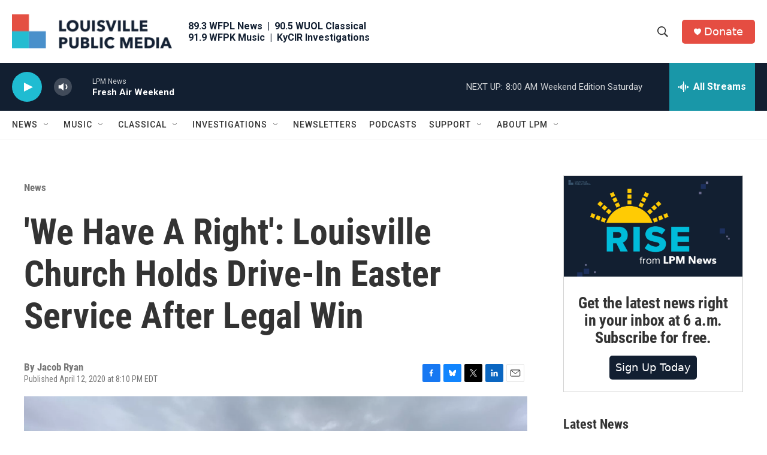

--- FILE ---
content_type: text/html;charset=UTF-8
request_url: https://www.lpm.org/news/2020-04-12/we-have-a-right-louisville-church-holds-drive-in-easter-service-after-legal-win
body_size: 38958
content:
<!DOCTYPE html>
<html class="ArtP aside" lang="en">
    <head>
    <meta charset="UTF-8">

    
        <style>@font-face { font-family: 'Proxima Nova'; src: url('https://npr.brightspotcdn.com/6b/f9/0bd78294446b823821da5f3f3c0b/proximanova-regular.otf') format('opentype'); src: url('https://npr.brightspotcdn.com/d8/aa/3702c8ab45f488eb30f891f4f1c9/proximanova-bold.otf') format('opentype'); src: url('https://npr.brightspotcdn.com/22/47/c5611065423487a03fd494b0b6bb/proximanova-light.otf') format('opentype'); }</style>
    

    <style data-cssvarsponyfill="true">
        :root { --siteBgColorInverse: #121212; --primaryTextColorInverse: #ffffff; --secondaryTextColorInverse: #cccccc; --tertiaryTextColorInverse: #cccccc; --headerBgColorInverse: #121212; --headerBorderColorInverse: #dcddde; --headerTextColorInverse: #ffffff; --headerTextColorHoverInverse: #ffffff; --secC1_Inverse: #a2a2a2; --secC4_Inverse: #282828; --headerNavBarBgColorInverse: #121212; --headerMenuBgColorInverse: #ffffff; --headerMenuTextColorInverse: #6b2b85; --headerMenuTextColorHoverInverse: #6b2b85; --liveBlogTextColorInverse: #ffffff; --applyButtonColorInverse: #4485D5; --applyButtonTextColorInverse: #4485D5; --siteBgColor: #ffffff; --primaryTextColor: #333333; --secondaryTextColor: #666666; --secC1: #767676; --secC4: #f5f5f5; --secC5: #ffffff; --siteBgColor: #ffffff; --siteInverseBgColor: #000000; --linkColor: #1a7fc3; --linkHoverColor: #125c8e; --headerBgColor: #ffffff; --headerBgColorInverse: #121212; --headerBorderColor: #e6e6e6; --headerBorderColorInverse: #dcddde; --tertiaryTextColor: #1c1c1c; --headerTextColor: #333333; --headerTextColorHover: #333333; --buttonBgColor: #1a7fc3; --buttonTextColor: #ffffff; --buttonBgColorHover: #135b8b; --buttonTextColorHover: #ffffff; --headerNavBarBgColor: #ffffff; --headerNavBarTextColor: #333333; --headerMenuBgColor: #ffffff; --headerMenuTextColor: #333333; --headerMenuTextColorHover: #68ac4d; --liveBlogTextColor: #282829; --applyButtonColor: #194173; --applyButtonTextColor: #2c4273; --primaryColor1: #121f31; --primaryColor2: #1fbcd2; --breakingColor: #ff6f00; --secC2: #cccccc; --secC3: #e6e6e6; --secC5: #ffffff; --linkColor: #1a7fc3; --linkHoverColor: #125c8e; --donateBGColor: #e54d42; --headerIconColor: #ffffff; --hatButtonBgColor: #ffffff; --hatButtonBgHoverColor: #411c58; --hatButtonBorderColor: #411c58; --hatButtonBorderHoverColor: #ffffff; --hatButtoniconColor: #d62021; --hatButtonTextColor: #411c58; --hatButtonTextHoverColor: #ffffff; --footerTextColor: #ffffff; --footerTextBgColor: #ffffff; --footerPartnersBgColor: #000000; --listBorderColor: #030202; --gridBorderColor: #e6e6e6; --tagButtonBorderColor: #1a7fc3; --tagButtonTextColor: #1a7fc3; --breakingTextColor: #ffffff; --sectionTextColor: #ffffff; --contentWidth: 1240px; --primaryHeadlineFont: sans-serif; --secHlFont: sans-serif; --bodyFont: sans-serif; --colorWhite: #ffffff; --colorBlack: #000000;} .fonts-loaded { --primaryHeadlineFont: "Roboto Condensed"; --secHlFont: "Roboto Condensed"; --bodyFont: "Roboto"; --liveBlogBodyFont: "Roboto";}
    </style>

    <meta name="disqus.shortname" content="npr-wfpl">
<meta name="disqus.url" content="https://www.lpm.org/news/2020-04-12/we-have-a-right-louisville-church-holds-drive-in-easter-service-after-legal-win">
<meta name="disqus.title" content="&#x27;We Have A Right&#x27;: Louisville Church Holds Drive-In Easter Service After Legal Win">
<meta name="disqus.identifier" content="00000184-3525-d624-afed-bfe7a6d600ee">
    <meta property="fb:app_id" content="369188845009402">


    <meta property="og:title" content="&#x27;We Have A Right&#x27;: Louisville Church Holds Drive-In Easter Service After Legal Win">

    <meta property="og:url" content="https://www.lpm.org/news/2020-04-12/we-have-a-right-louisville-church-holds-drive-in-easter-service-after-legal-win">

    <meta property="og:image" content="https://npr.brightspotcdn.com/dims4/default/8fe35d2/2147483647/strip/true/crop/4032x2117+0+454/resize/1200x630!/quality/90/?url=http%3A%2F%2Fnpr-brightspot.s3.amazonaws.com%2Flegacy%2Fwp-content%2Fuploads%2F2020%2F04%2FImage-from-iOS-11.jpg">

    
    <meta property="og:image:url" content="https://npr.brightspotcdn.com/dims4/default/8fe35d2/2147483647/strip/true/crop/4032x2117+0+454/resize/1200x630!/quality/90/?url=http%3A%2F%2Fnpr-brightspot.s3.amazonaws.com%2Flegacy%2Fwp-content%2Fuploads%2F2020%2F04%2FImage-from-iOS-11.jpg">
    
    <meta property="og:image:width" content="1200">
    <meta property="og:image:height" content="630">
    <meta property="og:image:type" content="image/jpeg">
    
    <meta property="og:image:alt" content="Cars in the parking lot of On Fire Christian Church">
    

    <meta property="og:description" content="by holding the service, the church went against the wishes of Louisville Mayor Greg Fischer, who urged faith leaders to halt Easter gatherings amid the COVID-19 pandemic.">

    <meta property="og:site_name" content="Louisville Public Media">



    <meta property="og:type" content="article">

    <meta property="article:author" content="https://www.lpm.org/people/jacob-ryan">

    <meta property="article:published_time" content="2020-04-13T00:10:15">

    <meta property="article:modified_time" content="2024-03-06T02:47:56.35">

    <meta property="article:section" content="News">

    <meta property="article:tag" content="coronavirus">

<meta name="robots" content="max-image-preview:large">


    
    <meta name="twitter:card" content="summary_large_image"/>
    
    
    <meta name="twitter:creator" content="@jacobhryan"/>
    
    
    
    <meta name="twitter:description" content="by holding the service, the church went against the wishes of Louisville Mayor Greg Fischer, who urged faith leaders to halt Easter gatherings amid the COVID-19 pandemic."/>
    
    
    <meta name="twitter:image" content="https://npr.brightspotcdn.com/dims4/default/694cacf/2147483647/strip/true/crop/4032x2268+0+378/resize/1200x675!/quality/90/?url=http%3A%2F%2Fnpr-brightspot.s3.amazonaws.com%2Flegacy%2Fwp-content%2Fuploads%2F2020%2F04%2FImage-from-iOS-11.jpg"/>

    
    <meta name="twitter:image:alt" content="Cars in the parking lot of On Fire Christian Church"/>
    
    
    <meta name="twitter:site" content="@LouPubMedia"/>
    
    
    
    <meta name="twitter:title" content="&#x27;We Have A Right&#x27;: Louisville Church Holds Drive-In Easter Service After Legal Win"/>
    


    <link data-cssvarsponyfill="true" class="Webpack-css" rel="stylesheet" href="https://npr.brightspotcdn.com/resource/00000177-1bc0-debb-a57f-dfcf4a950000/styleguide/All.min.0db89f2a608a6b13cec2d9fc84f71c45.gz.css">

    <link rel="stylesheet" href="https://www.lpm.org/stylesheets/lpm.css">


    <style>.FooterNavigation-items-item {
    display: inline-block
}</style>
<style>[class*='-articleBody'] > ul,
[class*='-articleBody'] > ul ul {
    list-style-type: disc;
}</style>


    <meta name="viewport" content="width=device-width, initial-scale=1, viewport-fit=cover"><title>&#x27;We Have A Right&#x27;: Louisville Church Holds Drive-In Easter Service After Legal Win</title><meta name="description" content="by holding the service, the church went against the wishes of Louisville Mayor Greg Fischer, who urged faith leaders to halt Easter gatherings amid the COVID-19 pandemic."><link rel="canonical" href="https://www.lpm.org/news/2020-04-12/we-have-a-right-louisville-church-holds-drive-in-easter-service-after-legal-win"><meta name="brightspot.contentId" content="00000184-3525-d624-afed-bfe7a6d600ee"><link rel="apple-touch-icon"sizes="180x180"href="/apple-touch-icon.png"><link rel="icon"type="image/png"href="/favicon-32x32.png"><link rel="icon"type="image/png"href="/favicon-16x16.png">
    
    
    <meta name="brightspot-dataLayer" content="{
  &quot;author&quot; : &quot;Jacob Ryan&quot;,
  &quot;bspStoryId&quot; : &quot;00000184-3525-d624-afed-bfe7a6d600ee&quot;,
  &quot;category&quot; : &quot;News,Health,Metro Louisville&quot;,
  &quot;inlineAudio&quot; : 0,
  &quot;keywords&quot; : &quot;coronavirus&quot;,
  &quot;nprCmsSite&quot; : true,
  &quot;nprStoryId&quot; : &quot;&quot;,
  &quot;pageType&quot; : &quot;news-story&quot;,
  &quot;program&quot; : &quot;&quot;,
  &quot;publishedDate&quot; : &quot;2020-04-12T20:10:15Z&quot;,
  &quot;siteName&quot; : &quot;Louisville Public Media&quot;,
  &quot;station&quot; : &quot;Louisville Public Media&quot;,
  &quot;stationOrgId&quot; : &quot;1177&quot;,
  &quot;storyOrgId&quot; : &quot;&quot;,
  &quot;storyTheme&quot; : &quot;news-story&quot;,
  &quot;storyTitle&quot; : &quot;&#x27;We Have A Right&#x27;: Louisville Church Holds Drive-In Easter Service After Legal Win&quot;,
  &quot;timezone&quot; : &quot;America/Kentucky/Louisville&quot;,
  &quot;wordCount&quot; : 0,
  &quot;series&quot; : &quot;&quot;
}">
    <script id="brightspot-dataLayer">
        (function () {
            var dataValue = document.head.querySelector('meta[name="brightspot-dataLayer"]').content;
            if (dataValue) {
                window.brightspotDataLayer = JSON.parse(dataValue);
            }
        })();
    </script>

    

    

    
    <script src="https://npr.brightspotcdn.com/resource/00000177-1bc0-debb-a57f-dfcf4a950000/styleguide/All.min.fd8f7fccc526453c829dde80fc7c2ef5.gz.js" async></script>
    

    <!-- no longer used, moved disqus script to be loaded by ps-disqus-comment-module.js to avoid errors --><script>

  window.fbAsyncInit = function() {
      FB.init({
          
              appId : '369188845009402',
          
          xfbml : true,
          version : 'v2.9'
      });
  };

  (function(d, s, id){
     var js, fjs = d.getElementsByTagName(s)[0];
     if (d.getElementById(id)) {return;}
     js = d.createElement(s); js.id = id;
     js.src = "//connect.facebook.net/en_US/sdk.js";
     fjs.parentNode.insertBefore(js, fjs);
   }(document, 'script', 'facebook-jssdk'));
</script>
<script type="application/ld+json">{"@context":"http://schema.org","@type":"ListenAction","description":" by holding the service, the church went against the wishes of Louisville Mayor Greg Fischer, who urged faith leaders to halt Easter gatherings amid the COVID-19 pandemic.","name":"'We Have A Right': Louisville Church Holds Drive-In Easter Service After Legal Win"}</script><meta name="gtm-dataLayer" content="{
  &quot;gtmAuthor&quot; : &quot;Jacob Ryan&quot;,
  &quot;gtmBspStoryId&quot; : &quot;00000184-3525-d624-afed-bfe7a6d600ee&quot;,
  &quot;gtmCategory&quot; : &quot;News,Health,Metro Louisville&quot;,
  &quot;gtmInlineAudio&quot; : 0,
  &quot;gtmKeywords&quot; : &quot;coronavirus&quot;,
  &quot;gtmNprCmsSite&quot; : true,
  &quot;gtmNprStoryId&quot; : &quot;&quot;,
  &quot;gtmPageType&quot; : &quot;news-story&quot;,
  &quot;gtmProgram&quot; : &quot;&quot;,
  &quot;gtmPublishedDate&quot; : &quot;2020-04-12T20:10:15Z&quot;,
  &quot;gtmSiteName&quot; : &quot;Louisville Public Media&quot;,
  &quot;gtmStation&quot; : &quot;Louisville Public Media&quot;,
  &quot;gtmStationOrgId&quot; : &quot;1177&quot;,
  &quot;gtmStoryOrgId&quot; : &quot;&quot;,
  &quot;gtmStoryTheme&quot; : &quot;news-story&quot;,
  &quot;gtmStoryTitle&quot; : &quot;&#x27;We Have A Right&#x27;: Louisville Church Holds Drive-In Easter Service After Legal Win&quot;,
  &quot;gtmTimezone&quot; : &quot;America/Kentucky/Louisville&quot;,
  &quot;gtmWordCount&quot; : 0,
  &quot;gtmSeries&quot; : &quot;&quot;
}"><script>

    (function () {
        var dataValue = document.head.querySelector('meta[name="gtm-dataLayer"]').content;
        if (dataValue) {
            window.dataLayer = window.dataLayer || [];
            dataValue = JSON.parse(dataValue);
            dataValue['event'] = 'gtmFirstView';
            window.dataLayer.push(dataValue);
        }
    })();

    (function(w,d,s,l,i){w[l]=w[l]||[];w[l].push({'gtm.start':
            new Date().getTime(),event:'gtm.js'});var f=d.getElementsByTagName(s)[0],
        j=d.createElement(s),dl=l!='dataLayer'?'&l='+l:'';j.async=true;j.src=
        'https://www.googletagmanager.com/gtm.js?id='+i+dl;f.parentNode.insertBefore(j,f);
})(window,document,'script','dataLayer','GTM-N39QFDR');</script><script type="application/ld+json">{"@context":"http://schema.org","@type":"BreadcrumbList","itemListElement":[{"@context":"http://schema.org","@type":"ListItem","item":"https://www.lpm.org/news","name":"News","position":"1"}]}</script><script async="async" src="https://securepubads.g.doubleclick.net/tag/js/gpt.js"></script>
<script type="text/javascript">
    // Google tag setup
    var googletag = googletag || {};
    googletag.cmd = googletag.cmd || [];

    googletag.cmd.push(function () {
        // @see https://developers.google.com/publisher-tag/reference#googletag.PubAdsService_enableLazyLoad
        googletag.pubads().enableLazyLoad({
            fetchMarginPercent: 100, // fetch and render ads within this % of viewport
            renderMarginPercent: 100,
            mobileScaling: 1  // Same on mobile.
        });

        googletag.pubads().enableSingleRequest()
        googletag.pubads().enableAsyncRendering()
        googletag.pubads().collapseEmptyDivs()
        googletag.pubads().disableInitialLoad()
        googletag.enableServices()
    })
</script>
<script type="application/ld+json">{"@context":"http://schema.org","@type":"NewsArticle","author":[{"@context":"http://schema.org","@type":"Person","name":"Jacob Ryan","url":"https://www.lpm.org/people/jacob-ryan"}],"dateModified":"2024-03-05T21:47:56Z","datePublished":"2020-04-12T20:10:15Z","headline":"'We Have A Right': Louisville Church Holds Drive-In Easter Service After Legal Win","image":{"@context":"http://schema.org","@type":"ImageObject","url":"https://npr.brightspotcdn.com/legacy/wp-content/uploads/2020/04/Image-from-iOS-11.jpg"},"mainEntityOfPage":{"@type":"NewsArticle","@id":"https://www.lpm.org/news/2020-04-12/we-have-a-right-louisville-church-holds-drive-in-easter-service-after-legal-win"},"publisher":{"@type":"Organization","name":"LPM - Louisville Public Media","logo":{"@context":"http://schema.org","@type":"ImageObject","height":"60","url":"https://npr.brightspotcdn.com/dims4/default/6043c46/2147483647/resize/x60/quality/90/?url=http%3A%2F%2Fnpr-brightspot.s3.amazonaws.com%2Fea%2F8b%2Fa9920a7d4591857f11e4ea1155c8%2Flpm-logo-703x150.png","width":"281"}}}</script><script>window.addEventListener('DOMContentLoaded', (event) => {
    window.nulldurationobserver = new MutationObserver(function (mutations) {
        document.querySelectorAll('.StreamPill-duration').forEach(pill => { 
      if (pill.innerText == "LISTENNULL") {
         pill.innerText = "LISTEN"
      } 
    });
      });

      window.nulldurationobserver.observe(document.body, {
        childList: true,
        subtree: true
      });
});
</script>
<script>document.addEventListener('DOMContentLoaded', () => {
  const prefersGroveSearch = /[&?]search=grove/.test(window.location.search)
  const searchForms = document.querySelectorAll('form.PH-search-form')

  if (searchForms.length === 0) {
    console.error('Could not locate site search forms')
    return
  }

  if (!prefersGroveSearch) {
    for (let form of searchForms) form.action = '/search'
  }
})</script>
<script>!function(c,h,i,m,p){m=c.createElement(h),p=c.getElementsByTagName(h)[0],m.async=1,m.src=i,p.parentNode.insertBefore(m,p)}(document,"script","https://chimpstatic.com/mcjs-connected/js/users/0e9871c599e6afe1122a0a60d/402ac862018801bcd2c6450fb.js");</script>
<script>var etPixelId = 'WmiEHAwYRoMeGcheE';
var etPixel = document.createElement('img');
etPixel.src = '//pixel.locker2.com/image/' + etPixelId + '.png?cb=' + Math.round(new Date().getTime());
etPixel.setAttribute("referrerpolicy", "no-referrer-when-downgrade"); document.addEventListener('DOMContentLoaded',
function() { document.body.appendChild(etPixel); }, false);</script>
<script src="//cdn.rlets.com/capture_configs/2a7/631/005/ced4de38e22431b69254e04.js" async></script>


    <script>
        var head = document.getElementsByTagName('head')
        head = head[0]
        var link = document.createElement('link');
        link.setAttribute('href', 'https://fonts.googleapis.com/css?family=Roboto Condensed|Roboto|Roboto:400,500,700&display=swap');
        var relList = link.relList;

        if (relList && relList.supports('preload')) {
            link.setAttribute('as', 'style');
            link.setAttribute('rel', 'preload');
            link.setAttribute('onload', 'this.rel="stylesheet"');
            link.setAttribute('crossorigin', 'anonymous');
        } else {
            link.setAttribute('rel', 'stylesheet');
        }

        head.appendChild(link);
    </script>
</head>


    <body class="Page-body" data-content-width="1240px">
    <noscript>
    <iframe src="https://www.googletagmanager.com/ns.html?id=GTM-N39QFDR" height="0" width="0" style="display:none;visibility:hidden"></iframe>
</noscript>
        

    <!-- Putting icons here, so we don't have to include in a bunch of -body hbs's -->
<svg xmlns="http://www.w3.org/2000/svg" style="display:none" id="iconsMap1" class="iconsMap">
    <symbol id="play-icon" viewBox="0 0 115 115">
        <polygon points="0,0 115,57.5 0,115" fill="currentColor" />
    </symbol>
    <symbol id="grid" viewBox="0 0 32 32">
            <g>
                <path d="M6.4,5.7 C6.4,6.166669 6.166669,6.4 5.7,6.4 L0.7,6.4 C0.233331,6.4 0,6.166669 0,5.7 L0,0.7 C0,0.233331 0.233331,0 0.7,0 L5.7,0 C6.166669,0 6.4,0.233331 6.4,0.7 L6.4,5.7 Z M19.2,5.7 C19.2,6.166669 18.966669,6.4 18.5,6.4 L13.5,6.4 C13.033331,6.4 12.8,6.166669 12.8,5.7 L12.8,0.7 C12.8,0.233331 13.033331,0 13.5,0 L18.5,0 C18.966669,0 19.2,0.233331 19.2,0.7 L19.2,5.7 Z M32,5.7 C32,6.166669 31.766669,6.4 31.3,6.4 L26.3,6.4 C25.833331,6.4 25.6,6.166669 25.6,5.7 L25.6,0.7 C25.6,0.233331 25.833331,0 26.3,0 L31.3,0 C31.766669,0 32,0.233331 32,0.7 L32,5.7 Z M6.4,18.5 C6.4,18.966669 6.166669,19.2 5.7,19.2 L0.7,19.2 C0.233331,19.2 0,18.966669 0,18.5 L0,13.5 C0,13.033331 0.233331,12.8 0.7,12.8 L5.7,12.8 C6.166669,12.8 6.4,13.033331 6.4,13.5 L6.4,18.5 Z M19.2,18.5 C19.2,18.966669 18.966669,19.2 18.5,19.2 L13.5,19.2 C13.033331,19.2 12.8,18.966669 12.8,18.5 L12.8,13.5 C12.8,13.033331 13.033331,12.8 13.5,12.8 L18.5,12.8 C18.966669,12.8 19.2,13.033331 19.2,13.5 L19.2,18.5 Z M32,18.5 C32,18.966669 31.766669,19.2 31.3,19.2 L26.3,19.2 C25.833331,19.2 25.6,18.966669 25.6,18.5 L25.6,13.5 C25.6,13.033331 25.833331,12.8 26.3,12.8 L31.3,12.8 C31.766669,12.8 32,13.033331 32,13.5 L32,18.5 Z M6.4,31.3 C6.4,31.766669 6.166669,32 5.7,32 L0.7,32 C0.233331,32 0,31.766669 0,31.3 L0,26.3 C0,25.833331 0.233331,25.6 0.7,25.6 L5.7,25.6 C6.166669,25.6 6.4,25.833331 6.4,26.3 L6.4,31.3 Z M19.2,31.3 C19.2,31.766669 18.966669,32 18.5,32 L13.5,32 C13.033331,32 12.8,31.766669 12.8,31.3 L12.8,26.3 C12.8,25.833331 13.033331,25.6 13.5,25.6 L18.5,25.6 C18.966669,25.6 19.2,25.833331 19.2,26.3 L19.2,31.3 Z M32,31.3 C32,31.766669 31.766669,32 31.3,32 L26.3,32 C25.833331,32 25.6,31.766669 25.6,31.3 L25.6,26.3 C25.6,25.833331 25.833331,25.6 26.3,25.6 L31.3,25.6 C31.766669,25.6 32,25.833331 32,26.3 L32,31.3 Z" id=""></path>
            </g>
    </symbol>
    <symbol id="radio-stream" width="18" height="19" viewBox="0 0 18 19">
        <g fill="currentColor" fill-rule="nonzero">
            <path d="M.5 8c-.276 0-.5.253-.5.565v1.87c0 .312.224.565.5.565s.5-.253.5-.565v-1.87C1 8.253.776 8 .5 8zM2.5 8c-.276 0-.5.253-.5.565v1.87c0 .312.224.565.5.565s.5-.253.5-.565v-1.87C3 8.253 2.776 8 2.5 8zM3.5 7c-.276 0-.5.276-.5.617v3.766c0 .34.224.617.5.617s.5-.276.5-.617V7.617C4 7.277 3.776 7 3.5 7zM5.5 6c-.276 0-.5.275-.5.613v5.774c0 .338.224.613.5.613s.5-.275.5-.613V6.613C6 6.275 5.776 6 5.5 6zM6.5 4c-.276 0-.5.26-.5.58v8.84c0 .32.224.58.5.58s.5-.26.5-.58V4.58C7 4.26 6.776 4 6.5 4zM8.5 0c-.276 0-.5.273-.5.61v17.78c0 .337.224.61.5.61s.5-.273.5-.61V.61C9 .273 8.776 0 8.5 0zM9.5 2c-.276 0-.5.274-.5.612v14.776c0 .338.224.612.5.612s.5-.274.5-.612V2.612C10 2.274 9.776 2 9.5 2zM11.5 5c-.276 0-.5.276-.5.616v8.768c0 .34.224.616.5.616s.5-.276.5-.616V5.616c0-.34-.224-.616-.5-.616zM12.5 6c-.276 0-.5.262-.5.584v4.832c0 .322.224.584.5.584s.5-.262.5-.584V6.584c0-.322-.224-.584-.5-.584zM14.5 7c-.276 0-.5.29-.5.647v3.706c0 .357.224.647.5.647s.5-.29.5-.647V7.647C15 7.29 14.776 7 14.5 7zM15.5 8c-.276 0-.5.253-.5.565v1.87c0 .312.224.565.5.565s.5-.253.5-.565v-1.87c0-.312-.224-.565-.5-.565zM17.5 8c-.276 0-.5.253-.5.565v1.87c0 .312.224.565.5.565s.5-.253.5-.565v-1.87c0-.312-.224-.565-.5-.565z"/>
        </g>
    </symbol>
    <symbol id="icon-magnify" viewBox="0 0 31 31">
        <g>
            <path fill-rule="evenodd" d="M22.604 18.89l-.323.566 8.719 8.8L28.255 31l-8.719-8.8-.565.404c-2.152 1.346-4.386 2.018-6.7 2.018-3.39 0-6.284-1.21-8.679-3.632C1.197 18.568 0 15.66 0 12.27c0-3.39 1.197-6.283 3.592-8.678C5.987 1.197 8.88 0 12.271 0c3.39 0 6.283 1.197 8.678 3.592 2.395 2.395 3.593 5.288 3.593 8.679 0 2.368-.646 4.574-1.938 6.62zM19.162 5.77C17.322 3.925 15.089 3 12.46 3c-2.628 0-4.862.924-6.702 2.77C3.92 7.619 3 9.862 3 12.5c0 2.639.92 4.882 2.76 6.73C7.598 21.075 9.832 22 12.46 22c2.629 0 4.862-.924 6.702-2.77C21.054 17.33 22 15.085 22 12.5c0-2.586-.946-4.83-2.838-6.73z"/>
        </g>
    </symbol>
    <symbol id="burger-menu" viewBox="0 0 14 10">
        <g>
            <path fill-rule="evenodd" d="M0 5.5v-1h14v1H0zM0 1V0h14v1H0zm0 9V9h14v1H0z"></path>
        </g>
    </symbol>
    <symbol id="close-x" viewBox="0 0 14 14">
        <g>
            <path fill-rule="nonzero" d="M6.336 7L0 .664.664 0 7 6.336 13.336 0 14 .664 7.664 7 14 13.336l-.664.664L7 7.664.664 14 0 13.336 6.336 7z"></path>
        </g>
    </symbol>
    <symbol id="share-more-arrow" viewBox="0 0 512 512" style="enable-background:new 0 0 512 512;">
        <g>
            <g>
                <path d="M512,241.7L273.643,3.343v156.152c-71.41,3.744-138.015,33.337-188.958,84.28C30.075,298.384,0,370.991,0,448.222v60.436
                    l29.069-52.985c45.354-82.671,132.173-134.027,226.573-134.027c5.986,0,12.004,0.212,18.001,0.632v157.779L512,241.7z
                    M255.642,290.666c-84.543,0-163.661,36.792-217.939,98.885c26.634-114.177,129.256-199.483,251.429-199.483h15.489V78.131
                    l163.568,163.568L304.621,405.267V294.531l-13.585-1.683C279.347,291.401,267.439,290.666,255.642,290.666z"></path>
            </g>
        </g>
    </symbol>
    <symbol id="chevron" viewBox="0 0 100 100">
        <g>
            <path d="M22.4566257,37.2056786 L-21.4456527,71.9511488 C-22.9248661,72.9681457 -24.9073712,72.5311671 -25.8758148,70.9765924 L-26.9788683,69.2027424 C-27.9450684,67.6481676 -27.5292733,65.5646602 -26.0500598,64.5484493 L20.154796,28.2208967 C21.5532435,27.2597011 23.3600078,27.2597011 24.759951,28.2208967 L71.0500598,64.4659264 C72.5292733,65.4829232 72.9450684,67.5672166 71.9788683,69.1217913 L70.8750669,70.8956413 C69.9073712,72.4502161 67.9241183,72.8848368 66.4449048,71.8694118 L22.4566257,37.2056786 Z" id="Transparent-Chevron" transform="translate(22.500000, 50.000000) rotate(90.000000) translate(-22.500000, -50.000000) "></path>
        </g>
    </symbol>
</svg>

<svg xmlns="http://www.w3.org/2000/svg" style="display:none" id="iconsMap2" class="iconsMap">
    <symbol id="mono-icon-facebook" viewBox="0 0 10 19">
        <path fill-rule="evenodd" d="M2.707 18.25V10.2H0V7h2.707V4.469c0-1.336.375-2.373 1.125-3.112C4.582.62 5.578.25 6.82.25c1.008 0 1.828.047 2.461.14v2.848H7.594c-.633 0-1.067.14-1.301.422-.188.235-.281.61-.281 1.125V7H9l-.422 3.2H6.012v8.05H2.707z"></path>
    </symbol>
    <symbol id="mono-icon-instagram" viewBox="0 0 17 17">
        <g>
            <path fill-rule="evenodd" d="M8.281 4.207c.727 0 1.4.182 2.022.545a4.055 4.055 0 0 1 1.476 1.477c.364.62.545 1.294.545 2.021 0 .727-.181 1.4-.545 2.021a4.055 4.055 0 0 1-1.476 1.477 3.934 3.934 0 0 1-2.022.545c-.726 0-1.4-.182-2.021-.545a4.055 4.055 0 0 1-1.477-1.477 3.934 3.934 0 0 1-.545-2.021c0-.727.182-1.4.545-2.021A4.055 4.055 0 0 1 6.26 4.752a3.934 3.934 0 0 1 2.021-.545zm0 6.68a2.54 2.54 0 0 0 1.864-.774 2.54 2.54 0 0 0 .773-1.863 2.54 2.54 0 0 0-.773-1.863 2.54 2.54 0 0 0-1.864-.774 2.54 2.54 0 0 0-1.863.774 2.54 2.54 0 0 0-.773 1.863c0 .727.257 1.348.773 1.863a2.54 2.54 0 0 0 1.863.774zM13.45 4.03c-.023.258-.123.48-.299.668a.856.856 0 0 1-.65.281.913.913 0 0 1-.668-.28.913.913 0 0 1-.281-.669c0-.258.094-.48.281-.668a.913.913 0 0 1 .668-.28c.258 0 .48.093.668.28.187.188.281.41.281.668zm2.672.95c.023.656.035 1.746.035 3.269 0 1.523-.017 2.62-.053 3.287-.035.668-.134 1.248-.298 1.74a4.098 4.098 0 0 1-.967 1.53 4.098 4.098 0 0 1-1.53.966c-.492.164-1.072.264-1.74.3-.668.034-1.763.052-3.287.052-1.523 0-2.619-.018-3.287-.053-.668-.035-1.248-.146-1.74-.334a3.747 3.747 0 0 1-1.53-.931 4.098 4.098 0 0 1-.966-1.53c-.164-.492-.264-1.072-.299-1.74C.424 10.87.406 9.773.406 8.25S.424 5.63.46 4.963c.035-.668.135-1.248.299-1.74.21-.586.533-1.096.967-1.53A4.098 4.098 0 0 1 3.254.727c.492-.164 1.072-.264 1.74-.3C5.662.394 6.758.376 8.281.376c1.524 0 2.62.018 3.287.053.668.035 1.248.135 1.74.299a4.098 4.098 0 0 1 2.496 2.496c.165.492.27 1.078.317 1.757zm-1.687 7.91c.14-.399.234-1.032.28-1.899.024-.515.036-1.242.036-2.18V7.689c0-.961-.012-1.688-.035-2.18-.047-.89-.14-1.524-.281-1.899a2.537 2.537 0 0 0-1.512-1.511c-.375-.14-1.008-.235-1.899-.282a51.292 51.292 0 0 0-2.18-.035H7.72c-.938 0-1.664.012-2.18.035-.867.047-1.5.141-1.898.282a2.537 2.537 0 0 0-1.512 1.511c-.14.375-.234 1.008-.281 1.899a51.292 51.292 0 0 0-.036 2.18v1.125c0 .937.012 1.664.036 2.18.047.866.14 1.5.28 1.898.306.726.81 1.23 1.513 1.511.398.141 1.03.235 1.898.282.516.023 1.242.035 2.18.035h1.125c.96 0 1.687-.012 2.18-.035.89-.047 1.523-.141 1.898-.282.726-.304 1.23-.808 1.512-1.511z"></path>
        </g>
    </symbol>
    <symbol id="mono-icon-email" viewBox="0 0 512 512">
        <g>
            <path d="M67,148.7c11,5.8,163.8,89.1,169.5,92.1c5.7,3,11.5,4.4,20.5,4.4c9,0,14.8-1.4,20.5-4.4c5.7-3,158.5-86.3,169.5-92.1
                c4.1-2.1,11-5.9,12.5-10.2c2.6-7.6-0.2-10.5-11.3-10.5H257H65.8c-11.1,0-13.9,3-11.3,10.5C56,142.9,62.9,146.6,67,148.7z"></path>
            <path d="M455.7,153.2c-8.2,4.2-81.8,56.6-130.5,88.1l82.2,92.5c2,2,2.9,4.4,1.8,5.6c-1.2,1.1-3.8,0.5-5.9-1.4l-98.6-83.2
                c-14.9,9.6-25.4,16.2-27.2,17.2c-7.7,3.9-13.1,4.4-20.5,4.4c-7.4,0-12.8-0.5-20.5-4.4c-1.9-1-12.3-7.6-27.2-17.2l-98.6,83.2
                c-2,2-4.7,2.6-5.9,1.4c-1.2-1.1-0.3-3.6,1.7-5.6l82.1-92.5c-48.7-31.5-123.1-83.9-131.3-88.1c-8.8-4.5-9.3,0.8-9.3,4.9
                c0,4.1,0,205,0,205c0,9.3,13.7,20.9,23.5,20.9H257h185.5c9.8,0,21.5-11.7,21.5-20.9c0,0,0-201,0-205
                C464,153.9,464.6,148.7,455.7,153.2z"></path>
        </g>
    </symbol>
    <symbol id="default-image" width="24" height="24" viewBox="0 0 24 24" fill="none" stroke="currentColor" stroke-width="2" stroke-linecap="round" stroke-linejoin="round" class="feather feather-image">
        <rect x="3" y="3" width="18" height="18" rx="2" ry="2"></rect>
        <circle cx="8.5" cy="8.5" r="1.5"></circle>
        <polyline points="21 15 16 10 5 21"></polyline>
    </symbol>
    <symbol id="icon-email" width="18px" viewBox="0 0 20 14">
        <g id="Symbols" stroke="none" stroke-width="1" fill="none" fill-rule="evenodd" stroke-linecap="round" stroke-linejoin="round">
            <g id="social-button-bar" transform="translate(-125.000000, -8.000000)" stroke="#000000">
                <g id="Group-2" transform="translate(120.000000, 0.000000)">
                    <g id="envelope" transform="translate(6.000000, 9.000000)">
                        <path d="M17.5909091,10.6363636 C17.5909091,11.3138182 17.0410909,11.8636364 16.3636364,11.8636364 L1.63636364,11.8636364 C0.958909091,11.8636364 0.409090909,11.3138182 0.409090909,10.6363636 L0.409090909,1.63636364 C0.409090909,0.958090909 0.958909091,0.409090909 1.63636364,0.409090909 L16.3636364,0.409090909 C17.0410909,0.409090909 17.5909091,0.958090909 17.5909091,1.63636364 L17.5909091,10.6363636 L17.5909091,10.6363636 Z" id="Stroke-406"></path>
                        <polyline id="Stroke-407" points="17.1818182 0.818181818 9 7.36363636 0.818181818 0.818181818"></polyline>
                    </g>
                </g>
            </g>
        </g>
    </symbol>
    <symbol id="mono-icon-print" viewBox="0 0 12 12">
        <g fill-rule="evenodd">
            <path fill-rule="nonzero" d="M9 10V7H3v3H1a1 1 0 0 1-1-1V4a1 1 0 0 1 1-1h10a1 1 0 0 1 1 1v3.132A2.868 2.868 0 0 1 9.132 10H9zm.5-4.5a1 1 0 1 0 0-2 1 1 0 0 0 0 2zM3 0h6v2H3z"></path>
            <path d="M4 8h4v4H4z"></path>
        </g>
    </symbol>
    <symbol id="mono-icon-copylink" viewBox="0 0 12 12">
        <g fill-rule="evenodd">
            <path d="M10.199 2.378c.222.205.4.548.465.897.062.332.016.614-.132.774L8.627 6.106c-.187.203-.512.232-.75-.014a.498.498 0 0 0-.706.028.499.499 0 0 0 .026.706 1.509 1.509 0 0 0 2.165-.04l1.903-2.06c.37-.398.506-.98.382-1.636-.105-.557-.392-1.097-.77-1.445L9.968.8C9.591.452 9.03.208 8.467.145 7.803.072 7.233.252 6.864.653L4.958 2.709a1.509 1.509 0 0 0 .126 2.161.5.5 0 1 0 .68-.734c-.264-.218-.26-.545-.071-.747L7.597 1.33c.147-.16.425-.228.76-.19.353.038.71.188.931.394l.91.843.001.001zM1.8 9.623c-.222-.205-.4-.549-.465-.897-.062-.332-.016-.614.132-.774l1.905-2.057c.187-.203.512-.232.75.014a.498.498 0 0 0 .706-.028.499.499 0 0 0-.026-.706 1.508 1.508 0 0 0-2.165.04L.734 7.275c-.37.399-.506.98-.382 1.637.105.557.392 1.097.77 1.445l.91.843c.376.35.937.594 1.5.656.664.073 1.234-.106 1.603-.507L7.04 9.291a1.508 1.508 0 0 0-.126-2.16.5.5 0 0 0-.68.734c.264.218.26.545.071.747l-1.904 2.057c-.147.16-.425.228-.76.191-.353-.038-.71-.188-.931-.394l-.91-.843z"></path>
            <path d="M8.208 3.614a.5.5 0 0 0-.707.028L3.764 7.677a.5.5 0 0 0 .734.68L8.235 4.32a.5.5 0 0 0-.027-.707"></path>
        </g>
    </symbol>
    <symbol id="mono-icon-linkedin" viewBox="0 0 16 17">
        <g fill-rule="evenodd">
            <path d="M3.734 16.125H.464V5.613h3.27zM2.117 4.172c-.515 0-.96-.188-1.336-.563A1.825 1.825 0 0 1 .22 2.273c0-.515.187-.96.562-1.335.375-.375.82-.563 1.336-.563.516 0 .961.188 1.336.563.375.375.563.82.563 1.335 0 .516-.188.961-.563 1.336-.375.375-.82.563-1.336.563zM15.969 16.125h-3.27v-5.133c0-.844-.07-1.453-.21-1.828-.259-.633-.762-.95-1.512-.95s-1.278.282-1.582.845c-.235.421-.352 1.043-.352 1.863v5.203H5.809V5.613h3.128v1.442h.036c.234-.469.609-.856 1.125-1.16.562-.375 1.218-.563 1.968-.563 1.524 0 2.59.48 3.2 1.441.468.774.703 1.97.703 3.586v5.766z"></path>
        </g>
    </symbol>
    <symbol id="mono-icon-pinterest" viewBox="0 0 512 512">
        <g>
            <path d="M256,32C132.3,32,32,132.3,32,256c0,91.7,55.2,170.5,134.1,205.2c-0.6-15.6-0.1-34.4,3.9-51.4
                c4.3-18.2,28.8-122.1,28.8-122.1s-7.2-14.3-7.2-35.4c0-33.2,19.2-58,43.2-58c20.4,0,30.2,15.3,30.2,33.6
                c0,20.5-13.1,51.1-19.8,79.5c-5.6,23.8,11.9,43.1,35.4,43.1c42.4,0,71-54.5,71-119.1c0-49.1-33.1-85.8-93.2-85.8
                c-67.9,0-110.3,50.7-110.3,107.3c0,19.5,5.8,33.3,14.8,43.9c4.1,4.9,4.7,6.9,3.2,12.5c-1.1,4.1-3.5,14-4.6,18
                c-1.5,5.7-6.1,7.7-11.2,5.6c-31.3-12.8-45.9-47-45.9-85.6c0-63.6,53.7-139.9,160.1-139.9c85.5,0,141.8,61.9,141.8,128.3
                c0,87.9-48.9,153.5-120.9,153.5c-24.2,0-46.9-13.1-54.7-27.9c0,0-13,51.6-15.8,61.6c-4.7,17.3-14,34.5-22.5,48
                c20.1,5.9,41.4,9.2,63.5,9.2c123.7,0,224-100.3,224-224C480,132.3,379.7,32,256,32z"></path>
        </g>
    </symbol>
    <symbol id="mono-icon-tumblr" viewBox="0 0 512 512">
        <g>
            <path d="M321.2,396.3c-11.8,0-22.4-2.8-31.5-8.3c-6.9-4.1-11.5-9.6-14-16.4c-2.6-6.9-3.6-22.3-3.6-46.4V224h96v-64h-96V48h-61.9
                c-2.7,21.5-7.5,44.7-14.5,58.6c-7,13.9-14,25.8-25.6,35.7c-11.6,9.9-25.6,17.9-41.9,23.3V224h48v140.4c0,19,2,33.5,5.9,43.5
                c4,10,11.1,19.5,21.4,28.4c10.3,8.9,22.8,15.7,37.3,20.5c14.6,4.8,31.4,7.2,50.4,7.2c16.7,0,30.3-1.7,44.7-5.1
                c14.4-3.4,30.5-9.3,48.2-17.6v-65.6C363.2,389.4,342.3,396.3,321.2,396.3z"></path>
        </g>
    </symbol>
    <symbol id="mono-icon-twitter" viewBox="0 0 1200 1227">
        <g>
            <path d="M714.163 519.284L1160.89 0H1055.03L667.137 450.887L357.328 0H0L468.492 681.821L0 1226.37H105.866L515.491
            750.218L842.672 1226.37H1200L714.137 519.284H714.163ZM569.165 687.828L521.697 619.934L144.011 79.6944H306.615L611.412
            515.685L658.88 583.579L1055.08 1150.3H892.476L569.165 687.854V687.828Z" fill="white"></path>
        </g>
    </symbol>
    <symbol id="mono-icon-youtube" viewBox="0 0 512 512">
        <g>
            <path fill-rule="evenodd" d="M508.6,148.8c0-45-33.1-81.2-74-81.2C379.2,65,322.7,64,265,64c-3,0-6,0-9,0s-6,0-9,0c-57.6,0-114.2,1-169.6,3.6
                c-40.8,0-73.9,36.4-73.9,81.4C1,184.6-0.1,220.2,0,255.8C-0.1,291.4,1,327,3.4,362.7c0,45,33.1,81.5,73.9,81.5
                c58.2,2.7,117.9,3.9,178.6,3.8c60.8,0.2,120.3-1,178.6-3.8c40.9,0,74-36.5,74-81.5c2.4-35.7,3.5-71.3,3.4-107
                C512.1,220.1,511,184.5,508.6,148.8z M207,353.9V157.4l145,98.2L207,353.9z"></path>
        </g>
    </symbol>
    <symbol id="mono-icon-flipboard" viewBox="0 0 500 500">
        <g>
            <path d="M0,0V500H500V0ZM400,200H300V300H200V400H100V100H400Z"></path>
        </g>
    </symbol>
    <symbol id="mono-icon-bluesky" viewBox="0 0 568 501">
        <g>
            <path d="M123.121 33.6637C188.241 82.5526 258.281 181.681 284 234.873C309.719 181.681 379.759 82.5526 444.879
            33.6637C491.866 -1.61183 568 -28.9064 568 57.9464C568 75.2916 558.055 203.659 552.222 224.501C531.947 296.954
            458.067 315.434 392.347 304.249C507.222 323.8 536.444 388.56 473.333 453.32C353.473 576.312 301.061 422.461
            287.631 383.039C285.169 375.812 284.017 372.431 284 375.306C283.983 372.431 282.831 375.812 280.369 383.039C266.939
            422.461 214.527 576.312 94.6667 453.32C31.5556 388.56 60.7778 323.8 175.653 304.249C109.933 315.434 36.0535
            296.954 15.7778 224.501C9.94525 203.659 0 75.2916 0 57.9464C0 -28.9064 76.1345 -1.61183 123.121 33.6637Z"
            fill="white">
            </path>
        </g>
    </symbol>
    <symbol id="mono-icon-threads" viewBox="0 0 192 192">
        <g>
            <path d="M141.537 88.9883C140.71 88.5919 139.87 88.2104 139.019 87.8451C137.537 60.5382 122.616 44.905 97.5619 44.745C97.4484 44.7443 97.3355 44.7443 97.222 44.7443C82.2364 44.7443 69.7731 51.1409 62.102 62.7807L75.881 72.2328C81.6116 63.5383 90.6052 61.6848 97.2286 61.6848C97.3051 61.6848 97.3819 61.6848 97.4576 61.6855C105.707 61.7381 111.932 64.1366 115.961 68.814C118.893 72.2193 120.854 76.925 121.825 82.8638C114.511 81.6207 106.601 81.2385 98.145 81.7233C74.3247 83.0954 59.0111 96.9879 60.0396 116.292C60.5615 126.084 65.4397 134.508 73.775 140.011C80.8224 144.663 89.899 146.938 99.3323 146.423C111.79 145.74 121.563 140.987 128.381 132.296C133.559 125.696 136.834 117.143 138.28 106.366C144.217 109.949 148.617 114.664 151.047 120.332C155.179 129.967 155.42 145.8 142.501 158.708C131.182 170.016 117.576 174.908 97.0135 175.059C74.2042 174.89 56.9538 167.575 45.7381 153.317C35.2355 139.966 29.8077 120.682 29.6052 96C29.8077 71.3178 35.2355 52.0336 45.7381 38.6827C56.9538 24.4249 74.2039 17.11 97.0132 16.9405C119.988 17.1113 137.539 24.4614 149.184 38.788C154.894 45.8136 159.199 54.6488 162.037 64.9503L178.184 60.6422C174.744 47.9622 169.331 37.0357 161.965 27.974C147.036 9.60668 125.202 0.195148 97.0695 0H96.9569C68.8816 0.19447 47.2921 9.6418 32.7883 28.0793C19.8819 44.4864 13.2244 67.3157 13.0007 95.9325L13 96L13.0007 96.0675C13.2244 124.684 19.8819 147.514 32.7883 163.921C47.2921 182.358 68.8816 191.806 96.9569 192H97.0695C122.03 191.827 139.624 185.292 154.118 170.811C173.081 151.866 172.51 128.119 166.26 113.541C161.776 103.087 153.227 94.5962 141.537 88.9883ZM98.4405 129.507C88.0005 130.095 77.1544 125.409 76.6196 115.372C76.2232 107.93 81.9158 99.626 99.0812 98.6368C101.047 98.5234 102.976 98.468 104.871 98.468C111.106 98.468 116.939 99.0737 122.242 100.233C120.264 124.935 108.662 128.946 98.4405 129.507Z" fill="white"></path>
        </g>
    </symbol>
 </svg>

<svg xmlns="http://www.w3.org/2000/svg" style="display:none" id="iconsMap3" class="iconsMap">
    <symbol id="volume-mute" x="0px" y="0px" viewBox="0 0 24 24" style="enable-background:new 0 0 24 24;">
        <polygon fill="currentColor" points="11,5 6,9 2,9 2,15 6,15 11,19 "/>
        <line style="fill:none;stroke:currentColor;stroke-width:2;stroke-linecap:round;stroke-linejoin:round;" x1="23" y1="9" x2="17" y2="15"/>
        <line style="fill:none;stroke:currentColor;stroke-width:2;stroke-linecap:round;stroke-linejoin:round;" x1="17" y1="9" x2="23" y2="15"/>
    </symbol>
    <symbol id="volume-low" x="0px" y="0px" viewBox="0 0 24 24" style="enable-background:new 0 0 24 24;" xml:space="preserve">
        <polygon fill="currentColor" points="11,5 6,9 2,9 2,15 6,15 11,19 "/>
    </symbol>
    <symbol id="volume-mid" x="0px" y="0px" viewBox="0 0 24 24" style="enable-background:new 0 0 24 24;">
        <polygon fill="currentColor" points="11,5 6,9 2,9 2,15 6,15 11,19 "/>
        <path style="fill:none;stroke:currentColor;stroke-width:2;stroke-linecap:round;stroke-linejoin:round;" d="M15.5,8.5c2,2,2,5.1,0,7.1"/>
    </symbol>
    <symbol id="volume-high" x="0px" y="0px" viewBox="0 0 24 24" style="enable-background:new 0 0 24 24;">
        <polygon fill="currentColor" points="11,5 6,9 2,9 2,15 6,15 11,19 "/>
        <path style="fill:none;stroke:currentColor;stroke-width:2;stroke-linecap:round;stroke-linejoin:round;" d="M19.1,4.9c3.9,3.9,3.9,10.2,0,14.1 M15.5,8.5c2,2,2,5.1,0,7.1"/>
    </symbol>
    <symbol id="pause-icon" viewBox="0 0 12 16">
        <rect x="0" y="0" width="4" height="16" fill="currentColor"></rect>
        <rect x="8" y="0" width="4" height="16" fill="currentColor"></rect>
    </symbol>
    <symbol id="heart" viewBox="0 0 24 24">
        <g>
            <path d="M12 4.435c-1.989-5.399-12-4.597-12 3.568 0 4.068 3.06 9.481 12 14.997 8.94-5.516 12-10.929 12-14.997 0-8.118-10-8.999-12-3.568z"/>
        </g>
    </symbol>
    <symbol id="icon-location" width="24" height="24" viewBox="0 0 24 24" fill="currentColor" stroke="currentColor" stroke-width="2" stroke-linecap="round" stroke-linejoin="round" class="feather feather-map-pin">
        <path d="M21 10c0 7-9 13-9 13s-9-6-9-13a9 9 0 0 1 18 0z" fill="currentColor" fill-opacity="1"></path>
        <circle cx="12" cy="10" r="5" fill="#ffffff"></circle>
    </symbol>
    <symbol id="icon-ticket" width="23px" height="15px" viewBox="0 0 23 15">
        <g stroke="none" stroke-width="1" fill="none" fill-rule="evenodd">
            <g transform="translate(-625.000000, -1024.000000)">
                <g transform="translate(625.000000, 1024.000000)">
                    <path d="M0,12.057377 L0,3.94262296 C0.322189879,4.12588308 0.696256938,4.23076923 1.0952381,4.23076923 C2.30500469,4.23076923 3.28571429,3.26645946 3.28571429,2.07692308 C3.28571429,1.68461385 3.17904435,1.31680209 2.99266757,1 L20.0073324,1 C19.8209556,1.31680209 19.7142857,1.68461385 19.7142857,2.07692308 C19.7142857,3.26645946 20.6949953,4.23076923 21.9047619,4.23076923 C22.3037431,4.23076923 22.6778101,4.12588308 23,3.94262296 L23,12.057377 C22.6778101,11.8741169 22.3037431,11.7692308 21.9047619,11.7692308 C20.6949953,11.7692308 19.7142857,12.7335405 19.7142857,13.9230769 C19.7142857,14.3153862 19.8209556,14.6831979 20.0073324,15 L2.99266757,15 C3.17904435,14.6831979 3.28571429,14.3153862 3.28571429,13.9230769 C3.28571429,12.7335405 2.30500469,11.7692308 1.0952381,11.7692308 C0.696256938,11.7692308 0.322189879,11.8741169 -2.13162821e-14,12.057377 Z" fill="currentColor"></path>
                    <path d="M14.5,0.533333333 L14.5,15.4666667" stroke="#FFFFFF" stroke-linecap="square" stroke-dasharray="2"></path>
                </g>
            </g>
        </g>
    </symbol>
    <symbol id="icon-refresh" width="24" height="24" viewBox="0 0 24 24" fill="none" stroke="currentColor" stroke-width="2" stroke-linecap="round" stroke-linejoin="round" class="feather feather-refresh-cw">
        <polyline points="23 4 23 10 17 10"></polyline>
        <polyline points="1 20 1 14 7 14"></polyline>
        <path d="M3.51 9a9 9 0 0 1 14.85-3.36L23 10M1 14l4.64 4.36A9 9 0 0 0 20.49 15"></path>
    </symbol>

    <symbol>
    <g id="mono-icon-link-post" stroke="none" stroke-width="1" fill="none" fill-rule="evenodd">
        <g transform="translate(-313.000000, -10148.000000)" fill="#000000" fill-rule="nonzero">
            <g transform="translate(306.000000, 10142.000000)">
                <path d="M14.0614027,11.2506973 L14.3070318,11.2618997 C15.6181751,11.3582102 16.8219637,12.0327684 17.6059678,13.1077805 C17.8500396,13.4424472 17.7765978,13.9116075 17.441931,14.1556793 C17.1072643,14.3997511 16.638104,14.3263093 16.3940322,13.9916425 C15.8684436,13.270965 15.0667922,12.8217495 14.1971448,12.7578692 C13.3952042,12.6989624 12.605753,12.9728728 12.0021966,13.5148801 L11.8552806,13.6559298 L9.60365896,15.9651545 C8.45118119,17.1890154 8.4677248,19.1416686 9.64054436,20.3445766 C10.7566428,21.4893084 12.5263723,21.5504727 13.7041492,20.5254372 L13.8481981,20.3916503 L15.1367586,19.070032 C15.4259192,18.7734531 15.9007548,18.7674393 16.1973338,19.0565998 C16.466951,19.3194731 16.4964317,19.7357968 16.282313,20.0321436 L16.2107659,20.117175 L14.9130245,21.4480474 C13.1386707,23.205741 10.3106091,23.1805355 8.5665371,21.3917196 C6.88861294,19.6707486 6.81173139,16.9294487 8.36035888,15.1065701 L8.5206409,14.9274155 L10.7811785,12.6088842 C11.6500838,11.7173642 12.8355419,11.2288664 14.0614027,11.2506973 Z M22.4334629,7.60828039 C24.1113871,9.32925141 24.1882686,12.0705513 22.6396411,13.8934299 L22.4793591,14.0725845 L20.2188215,16.3911158 C19.2919892,17.3420705 18.0049901,17.8344754 16.6929682,17.7381003 C15.3818249,17.6417898 14.1780363,16.9672316 13.3940322,15.8922195 C13.1499604,15.5575528 13.2234022,15.0883925 13.558069,14.8443207 C13.8927357,14.6002489 14.361896,14.6736907 14.6059678,15.0083575 C15.1315564,15.729035 15.9332078,16.1782505 16.8028552,16.2421308 C17.6047958,16.3010376 18.394247,16.0271272 18.9978034,15.4851199 L19.1447194,15.3440702 L21.396341,13.0348455 C22.5488188,11.8109846 22.5322752,9.85833141 21.3594556,8.65542337 C20.2433572,7.51069163 18.4736277,7.44952726 17.2944986,8.47594561 L17.1502735,8.60991269 L15.8541776,9.93153101 C15.5641538,10.2272658 15.0893026,10.2318956 14.7935678,9.94187181 C14.524718,9.67821384 14.4964508,9.26180596 14.7114324,8.96608447 L14.783227,8.88126205 L16.0869755,7.55195256 C17.8613293,5.79425896 20.6893909,5.81946452 22.4334629,7.60828039 Z" id="Icon-Link"></path>
            </g>
        </g>
    </g>
    </symbol>
    <symbol id="icon-passport-badge" viewBox="0 0 80 80">
        <g fill="none" fill-rule="evenodd">
            <path fill="#5680FF" d="M0 0L80 0 0 80z" transform="translate(-464.000000, -281.000000) translate(100.000000, 180.000000) translate(364.000000, 101.000000)"/>
            <g fill="#FFF" fill-rule="nonzero">
                <path d="M17.067 31.676l-3.488-11.143-11.144-3.488 11.144-3.488 3.488-11.144 3.488 11.166 11.143 3.488-11.143 3.466-3.488 11.143zm4.935-19.567l1.207.373 2.896-4.475-4.497 2.895.394 1.207zm-9.871 0l.373-1.207-4.497-2.895 2.895 4.475 1.229-.373zm9.871 9.893l-.373 1.207 4.497 2.896-2.895-4.497-1.229.394zm-9.871 0l-1.207-.373-2.895 4.497 4.475-2.895-.373-1.229zm22.002-4.935c0 9.41-7.634 17.066-17.066 17.066C7.656 34.133 0 26.5 0 17.067 0 7.634 7.634 0 17.067 0c9.41 0 17.066 7.634 17.066 17.067zm-2.435 0c0-8.073-6.559-14.632-14.631-14.632-8.073 0-14.632 6.559-14.632 14.632 0 8.072 6.559 14.631 14.632 14.631 8.072-.022 14.631-6.58 14.631-14.631z" transform="translate(-464.000000, -281.000000) translate(100.000000, 180.000000) translate(364.000000, 101.000000) translate(6.400000, 6.400000)"/>
            </g>
        </g>
    </symbol>
    <symbol id="icon-passport-badge-circle" viewBox="0 0 45 45">
        <g fill="none" fill-rule="evenodd">
            <circle cx="23.5" cy="23" r="20.5" fill="#5680FF"/>
            <g fill="#FFF" fill-rule="nonzero">
                <path d="M17.067 31.676l-3.488-11.143-11.144-3.488 11.144-3.488 3.488-11.144 3.488 11.166 11.143 3.488-11.143 3.466-3.488 11.143zm4.935-19.567l1.207.373 2.896-4.475-4.497 2.895.394 1.207zm-9.871 0l.373-1.207-4.497-2.895 2.895 4.475 1.229-.373zm9.871 9.893l-.373 1.207 4.497 2.896-2.895-4.497-1.229.394zm-9.871 0l-1.207-.373-2.895 4.497 4.475-2.895-.373-1.229zm22.002-4.935c0 9.41-7.634 17.066-17.066 17.066C7.656 34.133 0 26.5 0 17.067 0 7.634 7.634 0 17.067 0c9.41 0 17.066 7.634 17.066 17.067zm-2.435 0c0-8.073-6.559-14.632-14.631-14.632-8.073 0-14.632 6.559-14.632 14.632 0 8.072 6.559 14.631 14.632 14.631 8.072-.022 14.631-6.58 14.631-14.631z" transform="translate(-464.000000, -281.000000) translate(100.000000, 180.000000) translate(364.000000, 101.000000) translate(6.400000, 6.400000)"/>
            </g>
        </g>
    </symbol>
    <symbol id="icon-pbs-charlotte-passport-navy" viewBox="0 0 401 42">
        <g fill="none" fill-rule="evenodd">
            <g transform="translate(-91.000000, -1361.000000) translate(89.000000, 1275.000000) translate(2.828125, 86.600000) translate(217.623043, -0.000000)">
                <circle cx="20.435" cy="20.435" r="20.435" fill="#5680FF"/>
                <path fill="#FFF" fill-rule="nonzero" d="M20.435 36.115l-3.743-11.96-11.96-3.743 11.96-3.744 3.743-11.96 3.744 11.984 11.96 3.743-11.96 3.72-3.744 11.96zm5.297-21l1.295.4 3.108-4.803-4.826 3.108.423 1.295zm-10.594 0l.4-1.295-4.826-3.108 3.108 4.803 1.318-.4zm10.594 10.617l-.4 1.295 4.826 3.108-3.107-4.826-1.319.423zm-10.594 0l-1.295-.4-3.107 4.826 4.802-3.107-.4-1.319zm23.614-5.297c0 10.1-8.193 18.317-18.317 18.317-10.1 0-18.316-8.193-18.316-18.317 0-10.123 8.193-18.316 18.316-18.316 10.1 0 18.317 8.193 18.317 18.316zm-2.614 0c0-8.664-7.039-15.703-15.703-15.703S4.732 11.772 4.732 20.435c0 8.664 7.04 15.703 15.703 15.703 8.664-.023 15.703-7.063 15.703-15.703z"/>
            </g>
            <path fill="currentColor" fill-rule="nonzero" d="M4.898 31.675v-8.216h2.1c2.866 0 5.075-.658 6.628-1.975 1.554-1.316 2.33-3.217 2.33-5.703 0-2.39-.729-4.19-2.187-5.395-1.46-1.206-3.59-1.81-6.391-1.81H0v23.099h4.898zm1.611-12.229H4.898V12.59h2.227c1.338 0 2.32.274 2.947.821.626.548.94 1.396.94 2.544 0 1.137-.374 2.004-1.122 2.599-.748.595-1.875.892-3.38.892zm22.024 12.229c2.612 0 4.68-.59 6.201-1.77 1.522-1.18 2.283-2.823 2.283-4.93 0-1.484-.324-2.674-.971-3.57-.648-.895-1.704-1.506-3.168-1.832v-.158c1.074-.18 1.935-.711 2.583-1.596.648-.885.972-2.017.972-3.397 0-2.032-.74-3.515-2.22-4.447-1.48-.932-3.858-1.398-7.133-1.398H19.89v23.098h8.642zm-.9-13.95h-2.844V12.59h2.575c1.401 0 2.425.192 3.073.576.648.385.972 1.02.972 1.904 0 .948-.298 1.627-.893 2.038-.595.41-1.556.616-2.883.616zm.347 9.905H24.79v-6.02h3.033c2.739 0 4.108.96 4.108 2.876 0 1.064-.321 1.854-.964 2.37-.642.516-1.638.774-2.986.774zm18.343 4.36c2.676 0 4.764-.6 6.265-1.8 1.5-1.201 2.251-2.844 2.251-4.93 0-1.506-.4-2.778-1.2-3.815-.801-1.038-2.281-2.072-4.44-3.105-1.633-.779-2.668-1.319-3.105-1.619-.437-.3-.755-.61-.955-.932-.2-.321-.3-.698-.3-1.13 0-.695.247-1.258.742-1.69.495-.432 1.206-.648 2.133-.648.78 0 1.572.1 2.377.3.806.2 1.825.553 3.058 1.059l1.58-3.808c-1.19-.516-2.33-.916-3.421-1.2-1.09-.285-2.236-.427-3.436-.427-2.444 0-4.358.585-5.743 1.754-1.385 1.169-2.078 2.775-2.078 4.818 0 1.085.211 2.033.632 2.844.422.811.985 1.522 1.69 2.133.706.61 1.765 1.248 3.176 1.912 1.506.716 2.504 1.237 2.994 1.564.49.326.861.666 1.114 1.019.253.353.38.755.38 1.208 0 .811-.288 1.422-.862 1.833-.574.41-1.398.616-2.472.616-.896 0-1.883-.142-2.963-.426-1.08-.285-2.398-.775-3.957-1.47v4.55c1.896.927 4.076 1.39 6.54 1.39zm29.609 0c2.338 0 4.455-.394 6.351-1.184v-4.108c-2.307.811-4.27 1.216-5.893 1.216-3.865 0-5.798-2.575-5.798-7.725 0-2.475.506-4.405 1.517-5.79 1.01-1.385 2.438-2.078 4.281-2.078.843 0 1.701.153 2.575.458.874.306 1.743.664 2.607 1.075l1.58-3.982c-2.265-1.084-4.519-1.627-6.762-1.627-2.201 0-4.12.482-5.759 1.446-1.637.963-2.893 2.348-3.768 4.155-.874 1.806-1.31 3.91-1.31 6.311 0 3.813.89 6.738 2.67 8.777 1.78 2.038 4.35 3.057 7.709 3.057zm15.278-.315v-8.31c0-2.054.3-3.54.9-4.456.601-.916 1.575-1.374 2.923-1.374 1.896 0 2.844 1.274 2.844 3.823v10.317h4.819V20.157c0-2.085-.537-3.686-1.612-4.802-1.074-1.117-2.649-1.675-4.724-1.675-2.338 0-4.044.864-5.118 2.59h-.253l.11-1.421c.074-1.443.111-2.36.111-2.749V7.092h-4.819v24.583h4.82zm20.318.316c1.38 0 2.499-.198 3.357-.593.859-.395 1.693-1.103 2.504-2.125h.127l.932 2.402h3.365v-11.77c0-2.107-.632-3.676-1.896-4.708-1.264-1.033-3.08-1.549-5.45-1.549-2.476 0-4.73.532-6.762 1.596l1.595 3.254c1.907-.853 3.566-1.28 4.977-1.28 1.833 0 2.749.896 2.749 2.687v.774l-3.065.094c-2.644.095-4.621.588-5.932 1.478-1.312.89-1.967 2.272-1.967 4.147 0 1.79.487 3.17 1.461 4.14.974.968 2.31 1.453 4.005 1.453zm1.817-3.524c-1.559 0-2.338-.679-2.338-2.038 0-.948.342-1.653 1.027-2.117.684-.463 1.727-.716 3.128-.758l1.864-.063v1.453c0 1.064-.334 1.917-1.003 2.56-.669.642-1.562.963-2.678.963zm17.822 3.208v-8.99c0-1.422.429-2.528 1.287-3.318.859-.79 2.057-1.185 3.594-1.185.559 0 1.033.053 1.422.158l.364-4.518c-.432-.095-.975-.142-1.628-.142-1.095 0-2.109.303-3.04.908-.933.606-1.673 1.404-2.22 2.394h-.237l-.711-2.97h-3.65v17.663h4.819zm14.267 0V7.092h-4.819v24.583h4.819zm12.07.316c2.708 0 4.82-.811 6.336-2.433 1.517-1.622 2.275-3.871 2.275-6.746 0-1.854-.347-3.47-1.043-4.85-.695-1.38-1.69-2.439-2.986-3.176-1.295-.738-2.79-1.106-4.486-1.106-2.728 0-4.845.8-6.351 2.401-1.507 1.601-2.26 3.845-2.26 6.73 0 1.854.348 3.476 1.043 4.867.695 1.39 1.69 2.456 2.986 3.199 1.295.742 2.791 1.114 4.487 1.114zm.064-3.871c-1.295 0-2.23-.448-2.804-1.343-.574-.895-.861-2.217-.861-3.965 0-1.76.284-3.073.853-3.942.569-.87 1.495-1.304 2.78-1.304 1.296 0 2.228.437 2.797 1.312.569.874.853 2.185.853 3.934 0 1.758-.282 3.083-.845 3.973-.564.89-1.488 1.335-2.773 1.335zm18.154 3.87c1.748 0 3.222-.268 4.423-.805v-3.586c-1.18.368-2.19.552-3.033.552-.632 0-1.14-.163-1.525-.49-.384-.326-.576-.831-.576-1.516V17.63h4.945v-3.618h-4.945v-3.76h-3.081l-1.39 3.728-2.655 1.611v2.039h2.307v8.515c0 1.949.44 3.41 1.32 4.384.879.974 2.282 1.462 4.21 1.462zm13.619 0c1.748 0 3.223-.268 4.423-.805v-3.586c-1.18.368-2.19.552-3.033.552-.632 0-1.14-.163-1.524-.49-.385-.326-.577-.831-.577-1.516V17.63h4.945v-3.618h-4.945v-3.76h-3.08l-1.391 3.728-2.654 1.611v2.039h2.306v8.515c0 1.949.44 3.41 1.32 4.384.879.974 2.282 1.462 4.21 1.462zm15.562 0c1.38 0 2.55-.102 3.508-.308.958-.205 1.859-.518 2.701-.94v-3.728c-1.032.484-2.022.837-2.97 1.058-.948.222-1.954.332-3.017.332-1.37 0-2.433-.384-3.192-1.153-.758-.769-1.164-1.838-1.216-3.207h11.39v-2.338c0-2.507-.695-4.471-2.085-5.893-1.39-1.422-3.333-2.133-5.83-2.133-2.612 0-4.658.808-6.137 2.425-1.48 1.617-2.22 3.905-2.22 6.864 0 2.876.8 5.098 2.401 6.668 1.601 1.569 3.824 2.354 6.667 2.354zm2.686-11.153h-6.762c.085-1.19.416-2.11.996-2.757.579-.648 1.38-.972 2.401-.972 1.022 0 1.833.324 2.433.972.6.648.911 1.566.932 2.757zM270.555 31.675v-8.216h2.102c2.864 0 5.074-.658 6.627-1.975 1.554-1.316 2.33-3.217 2.33-5.703 0-2.39-.729-4.19-2.188-5.395-1.458-1.206-3.589-1.81-6.39-1.81h-7.378v23.099h4.897zm1.612-12.229h-1.612V12.59h2.228c1.338 0 2.32.274 2.946.821.627.548.94 1.396.94 2.544 0 1.137-.373 2.004-1.121 2.599-.748.595-1.875.892-3.381.892zm17.3 12.545c1.38 0 2.5-.198 3.357-.593.859-.395 1.694-1.103 2.505-2.125h.126l.932 2.402h3.365v-11.77c0-2.107-.632-3.676-1.896-4.708-1.264-1.033-3.08-1.549-5.45-1.549-2.475 0-4.73.532-6.762 1.596l1.596 3.254c1.906-.853 3.565-1.28 4.976-1.28 1.833 0 2.75.896 2.75 2.687v.774l-3.066.094c-2.643.095-4.62.588-5.932 1.478-1.311.89-1.967 2.272-1.967 4.147 0 1.79.487 3.17 1.461 4.14.975.968 2.31 1.453 4.005 1.453zm1.817-3.524c-1.559 0-2.338-.679-2.338-2.038 0-.948.342-1.653 1.027-2.117.684-.463 1.727-.716 3.128-.758l1.864-.063v1.453c0 1.064-.334 1.917-1.003 2.56-.669.642-1.561.963-2.678.963zm17.79 3.524c2.507 0 4.39-.474 5.648-1.422 1.259-.948 1.888-2.328 1.888-4.14 0-.874-.152-1.627-.458-2.259-.305-.632-.78-1.19-1.422-1.674-.642-.485-1.653-1.006-3.033-1.565-1.548-.621-2.552-1.09-3.01-1.406-.458-.316-.687-.69-.687-1.121 0-.77.71-1.154 2.133-1.154.8 0 1.585.121 2.354.364.769.242 1.595.553 2.48.932l1.454-3.476c-2.012-.927-4.082-1.39-6.21-1.39-2.232 0-3.957.429-5.173 1.287-1.217.859-1.825 2.073-1.825 3.642 0 .916.145 1.688.434 2.315.29.626.753 1.182 1.39 1.666.638.485 1.636 1.011 2.995 1.58.947.4 1.706.75 2.275 1.05.568.301.969.57 1.2.807.232.237.348.545.348.924 0 1.01-.874 1.516-2.623 1.516-.853 0-1.84-.142-2.962-.426-1.122-.284-2.13-.637-3.025-1.059v3.982c.79.337 1.637.592 2.543.766.906.174 2.001.26 3.286.26zm15.658 0c2.506 0 4.389-.474 5.648-1.422 1.258-.948 1.888-2.328 1.888-4.14 0-.874-.153-1.627-.459-2.259-.305-.632-.779-1.19-1.421-1.674-.643-.485-1.654-1.006-3.034-1.565-1.548-.621-2.551-1.09-3.01-1.406-.458-.316-.687-.69-.687-1.121 0-.77.711-1.154 2.133-1.154.8 0 1.585.121 2.354.364.769.242 1.596.553 2.48.932l1.454-3.476c-2.012-.927-4.081-1.39-6.209-1.39-2.233 0-3.957.429-5.174 1.287-1.216.859-1.825 2.073-1.825 3.642 0 .916.145 1.688.435 2.315.29.626.753 1.182 1.39 1.666.637.485 1.635 1.011 2.994 1.58.948.4 1.706.75 2.275 1.05.569.301.969.57 1.2.807.232.237.348.545.348.924 0 1.01-.874 1.516-2.622 1.516-.854 0-1.84-.142-2.963-.426-1.121-.284-2.13-.637-3.025-1.059v3.982c.79.337 1.638.592 2.543.766.906.174 2.002.26 3.287.26zm15.689 7.457V32.29c0-.232-.085-1.085-.253-2.56h.253c1.18 1.506 2.806 2.26 4.881 2.26 1.38 0 2.58-.364 3.602-1.09 1.022-.727 1.81-1.786 2.362-3.176.553-1.39.83-3.028.83-4.913 0-2.865-.59-5.103-1.77-6.715-1.18-1.611-2.812-2.417-4.897-2.417-2.212 0-3.881.874-5.008 2.622h-.222l-.679-2.29h-3.918v25.436h4.819zm3.523-11.36c-1.222 0-2.115-.41-2.678-1.232-.564-.822-.845-2.18-.845-4.076v-.521c.02-1.686.305-2.894.853-3.626.547-.732 1.416-1.098 2.606-1.098 1.138 0 1.973.434 2.505 1.303.531.87.797 2.172.797 3.91 0 3.56-1.08 5.34-3.238 5.34zm19.149 3.903c2.706 0 4.818-.811 6.335-2.433 1.517-1.622 2.275-3.871 2.275-6.746 0-1.854-.348-3.47-1.043-4.85-.695-1.38-1.69-2.439-2.986-3.176-1.295-.738-2.79-1.106-4.487-1.106-2.728 0-4.845.8-6.35 2.401-1.507 1.601-2.26 3.845-2.26 6.73 0 1.854.348 3.476 1.043 4.867.695 1.39 1.69 2.456 2.986 3.199 1.295.742 2.79 1.114 4.487 1.114zm.063-3.871c-1.296 0-2.23-.448-2.805-1.343-.574-.895-.86-2.217-.86-3.965 0-1.76.284-3.073.853-3.942.568-.87 1.495-1.304 2.78-1.304 1.296 0 2.228.437 2.797 1.312.568.874.853 2.185.853 3.934 0 1.758-.282 3.083-.846 3.973-.563.89-1.487 1.335-2.772 1.335zm16.921 3.555v-8.99c0-1.422.43-2.528 1.288-3.318.858-.79 2.056-1.185 3.594-1.185.558 0 1.032.053 1.422.158l.363-4.518c-.432-.095-.974-.142-1.627-.142-1.096 0-2.11.303-3.041.908-.933.606-1.672 1.404-2.22 2.394h-.237l-.711-2.97h-3.65v17.663h4.819zm15.5.316c1.748 0 3.222-.269 4.423-.806v-3.586c-1.18.368-2.19.552-3.033.552-.632 0-1.14-.163-1.525-.49-.384-.326-.577-.831-.577-1.516V17.63h4.945v-3.618h-4.945v-3.76h-3.08l-1.39 3.728-2.655 1.611v2.039h2.307v8.515c0 1.949.44 3.41 1.319 4.384.88.974 2.283 1.462 4.21 1.462z" transform="translate(-91.000000, -1361.000000) translate(89.000000, 1275.000000) translate(2.828125, 86.600000)"/>
        </g>
    </symbol>
    <symbol id="icon-closed-captioning" viewBox="0 0 512 512">
        <g>
            <path fill="currentColor" d="M464 64H48C21.5 64 0 85.5 0 112v288c0 26.5 21.5 48 48 48h416c26.5 0 48-21.5 48-48V112c0-26.5-21.5-48-48-48zm-6 336H54c-3.3 0-6-2.7-6-6V118c0-3.3 2.7-6 6-6h404c3.3 0 6 2.7 6 6v276c0 3.3-2.7 6-6 6zm-211.1-85.7c1.7 2.4 1.5 5.6-.5 7.7-53.6 56.8-172.8 32.1-172.8-67.9 0-97.3 121.7-119.5 172.5-70.1 2.1 2 2.5 3.2 1 5.7l-17.5 30.5c-1.9 3.1-6.2 4-9.1 1.7-40.8-32-94.6-14.9-94.6 31.2 0 48 51 70.5 92.2 32.6 2.8-2.5 7.1-2.1 9.2.9l19.6 27.7zm190.4 0c1.7 2.4 1.5 5.6-.5 7.7-53.6 56.9-172.8 32.1-172.8-67.9 0-97.3 121.7-119.5 172.5-70.1 2.1 2 2.5 3.2 1 5.7L420 220.2c-1.9 3.1-6.2 4-9.1 1.7-40.8-32-94.6-14.9-94.6 31.2 0 48 51 70.5 92.2 32.6 2.8-2.5 7.1-2.1 9.2.9l19.6 27.7z"></path>
        </g>
    </symbol>
    <symbol id="circle" viewBox="0 0 24 24">
        <circle cx="50%" cy="50%" r="50%"></circle>
    </symbol>
    <symbol id="spinner" role="img" viewBox="0 0 512 512">
        <g class="fa-group">
            <path class="fa-secondary" fill="currentColor" d="M478.71 364.58zm-22 6.11l-27.83-15.9a15.92 15.92 0 0 1-6.94-19.2A184 184 0 1 1 256 72c5.89 0 11.71.29 17.46.83-.74-.07-1.48-.15-2.23-.21-8.49-.69-15.23-7.31-15.23-15.83v-32a16 16 0 0 1 15.34-16C266.24 8.46 261.18 8 256 8 119 8 8 119 8 256s111 248 248 248c98 0 182.42-56.95 222.71-139.42-4.13 7.86-14.23 10.55-22 6.11z" opacity="0.4"/><path class="fa-primary" fill="currentColor" d="M271.23 72.62c-8.49-.69-15.23-7.31-15.23-15.83V24.73c0-9.11 7.67-16.78 16.77-16.17C401.92 17.18 504 124.67 504 256a246 246 0 0 1-25 108.24c-4 8.17-14.37 11-22.26 6.45l-27.84-15.9c-7.41-4.23-9.83-13.35-6.2-21.07A182.53 182.53 0 0 0 440 256c0-96.49-74.27-175.63-168.77-183.38z"/>
        </g>
    </symbol>
    <symbol id="icon-calendar" width="24" height="24" viewBox="0 0 24 24" fill="none" stroke="currentColor" stroke-width="2" stroke-linecap="round" stroke-linejoin="round">
        <rect x="3" y="4" width="18" height="18" rx="2" ry="2"/>
        <line x1="16" y1="2" x2="16" y2="6"/>
        <line x1="8" y1="2" x2="8" y2="6"/>
        <line x1="3" y1="10" x2="21" y2="10"/>
    </symbol>
    <symbol id="icon-arrow-rotate" viewBox="0 0 512 512">
        <path d="M454.7 288.1c-12.78-3.75-26.06 3.594-29.75 16.31C403.3 379.9 333.8 432 255.1 432c-66.53 0-126.8-38.28-156.5-96h100.4c13.25 0 24-10.75 24-24S213.2 288 199.9 288h-160c-13.25 0-24 10.75-24 24v160c0 13.25 10.75 24 24 24s24-10.75 24-24v-102.1C103.7 436.4 176.1 480 255.1 480c99 0 187.4-66.31 215.1-161.3C474.8 305.1 467.4 292.7 454.7 288.1zM472 16C458.8 16 448 26.75 448 40v102.1C408.3 75.55 335.8 32 256 32C157 32 68.53 98.31 40.91 193.3C37.19 206 44.5 219.3 57.22 223c12.84 3.781 26.09-3.625 29.75-16.31C108.7 132.1 178.2 80 256 80c66.53 0 126.8 38.28 156.5 96H312C298.8 176 288 186.8 288 200S298.8 224 312 224h160c13.25 0 24-10.75 24-24v-160C496 26.75 485.3 16 472 16z"/>
    </symbol>
</svg>


<ps-header class="PH">
    <div class="PH-ham-m">
        <div class="PH-ham-m-wrapper">
            <div class="PH-ham-m-top">
                
                    <div class="PH-logo">
                        <ps-logo>
<a aria-label="home page" href="https://www.lpm.org/" class="stationLogo"  >
    
        
            <picture>
    
    
        
            
        
    

    
    
        
            
        
    

    
    
        
            
        
    

    
    
        
            
    
            <source type="image/webp"  width="267"
     height="57" srcset="https://npr.brightspotcdn.com/dims4/default/5c606a8/2147483647/strip/true/crop/281x60+0+0/resize/534x114!/format/webp/quality/90/?url=https%3A%2F%2Fnpr.brightspotcdn.com%2Fdims4%2Fdefault%2F6043c46%2F2147483647%2Fresize%2Fx60%2Fquality%2F90%2F%3Furl%3Dhttp%3A%2F%2Fnpr-brightspot.s3.amazonaws.com%2Fea%2F8b%2Fa9920a7d4591857f11e4ea1155c8%2Flpm-logo-703x150.png 2x"data-size="siteLogo"
/>
    

    
        <source width="267"
     height="57" srcset="https://npr.brightspotcdn.com/dims4/default/914bd36/2147483647/strip/true/crop/281x60+0+0/resize/267x57!/quality/90/?url=https%3A%2F%2Fnpr.brightspotcdn.com%2Fdims4%2Fdefault%2F6043c46%2F2147483647%2Fresize%2Fx60%2Fquality%2F90%2F%3Furl%3Dhttp%3A%2F%2Fnpr-brightspot.s3.amazonaws.com%2Fea%2F8b%2Fa9920a7d4591857f11e4ea1155c8%2Flpm-logo-703x150.png"data-size="siteLogo"
/>
    

        
    

    
    <img class="Image" alt="" srcset="https://npr.brightspotcdn.com/dims4/default/d50353e/2147483647/strip/true/crop/281x60+0+0/resize/534x114!/quality/90/?url=https%3A%2F%2Fnpr.brightspotcdn.com%2Fdims4%2Fdefault%2F6043c46%2F2147483647%2Fresize%2Fx60%2Fquality%2F90%2F%3Furl%3Dhttp%3A%2F%2Fnpr-brightspot.s3.amazonaws.com%2Fea%2F8b%2Fa9920a7d4591857f11e4ea1155c8%2Flpm-logo-703x150.png 2x" width="267" height="57" loading="lazy" src="https://npr.brightspotcdn.com/dims4/default/914bd36/2147483647/strip/true/crop/281x60+0+0/resize/267x57!/quality/90/?url=https%3A%2F%2Fnpr.brightspotcdn.com%2Fdims4%2Fdefault%2F6043c46%2F2147483647%2Fresize%2Fx60%2Fquality%2F90%2F%3Furl%3Dhttp%3A%2F%2Fnpr-brightspot.s3.amazonaws.com%2Fea%2F8b%2Fa9920a7d4591857f11e4ea1155c8%2Flpm-logo-703x150.png">


</picture>
        
    
    </a>
</ps-logo>

                    </div>
                
                <button class="PH-ham-m-close" aria-label="hamburger-menu-close" aria-expanded="false"><svg class="close-x"><use xlink:href="#close-x"></use></svg></button>
            </div>
            
                <div class="PH-search-overlay-mobile">
                    <form class="PH-search-form" action="https://www.lpm.org/search-grove#nt=navsearch" novalidate="" autocomplete="off">
                        <label><input placeholder="Search" type="text" class="PH-search-input-mobile" name="q" required="true"><span class="sr-only">Search Query</span></label>
                        <button class="PH-search-button-mobile" aria-label="header-search-icon"><svg class="icon-magnify"><use xlink:href="#icon-magnify"></use></svg><span class="sr-only">Show Search</span></button>
                     </form>
                </div>
            

            <div class="PH-ham-m-content">
                
                
                    <nav class="Nav gtm_nav">
    
    
        <ul class="Nav-items">
            
                <li class="Nav-items-item" ><div class="NavI" >
    <div class="NavI-text gtm_nav_cat">
        
            <a class="NavI-text-link" href="https://www.lpm.org/news">News</a>
        
    </div>
    
        <div class="NavI-more">
            <button aria-label="Open Sub Navigation"><svg class="chevron"><use xlink:href="#chevron"></use></svg></button>
        </div>
    

    
        <ul class="NavI-items two-columns">
            
                
                    <li class="NavI-items-item gtm_nav_subcat" ><a class="NavLink" href="https://www.lpm.org/news/latest">Latest News</a>
</li>
                
                    <li class="NavI-items-item gtm_nav_subcat" ><a class="NavLink" href="https://www.lpm.org/news/arts-and-culture">Arts and Culture</a>
</li>
                
                    <li class="NavI-items-item gtm_nav_subcat" ><a class="NavLink" href="https://www.lpm.org/news/community">Community</a>
</li>
                
                    <li class="NavI-items-item gtm_nav_subcat" ><a class="NavLink" href="https://www.lpm.org/news/economy">Business &amp; Economic Development</a>
</li>
                
                    <li class="NavI-items-item gtm_nav_subcat" ><a class="NavLink" href="https://www.lpm.org/news/education">Education</a>
</li>
                
                    <li class="NavI-items-item gtm_nav_subcat" ><a class="NavLink" href="https://www.lpm.org/news/environment">Environment</a>
</li>
                
                    <li class="NavI-items-item gtm_nav_subcat" ><a class="NavLink" href="https://www.lpm.org/news/public-health">Health</a>
</li>
                
                    <li class="NavI-items-item gtm_nav_subcat" ><a class="NavLink" href="https://www.lpm.org/investigate/latest">Investigations</a>
</li>
                
                    <li class="NavI-items-item gtm_nav_subcat" ><a class="NavLink" href="https://www.lpm.org/news/kentucky-politics">Kentucky Politics</a>
</li>
                
                    <li class="NavI-items-item gtm_nav_subcat" ><a class="NavLink" href="https://www.lpm.org/metro-louisville">Metro Louisville</a>
</li>
                
                    <li class="NavI-items-item gtm_nav_subcat" ><a class="NavLink" href="https://www.lpm.org/news/southern-indiana">Southern Indiana</a>
</li>
                
                    <li class="NavI-items-item gtm_nav_subcat" ><a class="NavLink" href="https://www.lpm.org/tags/appalachia-mid-south-newsroom">Appalachia + Mid-South Newsroom </a>
</li>
                
                    <li class="NavI-items-item gtm_nav_subcat" ><a class="NavLink" href="https://www.lpm.org/news/schedule">On-Air Schedule</a>
</li>
                
                    <li class="NavI-items-item gtm_nav_subcat" ><a class="NavLink" href="http://events.lpm.org/" target="_blank">Events</a>
</li>
                
            
        </ul>
        <ul class="NavI-items-placeholder">
            
                
                    <li class="NavI-items-item"><a class="NavLink" href="https://www.lpm.org/news/latest">Latest News</a>
</li>
                
                    <li class="NavI-items-item"><a class="NavLink" href="https://www.lpm.org/news/arts-and-culture">Arts and Culture</a>
</li>
                
                    <li class="NavI-items-item"><a class="NavLink" href="https://www.lpm.org/news/community">Community</a>
</li>
                
                    <li class="NavI-items-item"><a class="NavLink" href="https://www.lpm.org/news/economy">Business &amp; Economic Development</a>
</li>
                
                    <li class="NavI-items-item"><a class="NavLink" href="https://www.lpm.org/news/education">Education</a>
</li>
                
                    <li class="NavI-items-item"><a class="NavLink" href="https://www.lpm.org/news/environment">Environment</a>
</li>
                
                    <li class="NavI-items-item"><a class="NavLink" href="https://www.lpm.org/news/public-health">Health</a>
</li>
                
                    <li class="NavI-items-item"><a class="NavLink" href="https://www.lpm.org/investigate/latest">Investigations</a>
</li>
                
                    <li class="NavI-items-item"><a class="NavLink" href="https://www.lpm.org/news/kentucky-politics">Kentucky Politics</a>
</li>
                
                    <li class="NavI-items-item"><a class="NavLink" href="https://www.lpm.org/metro-louisville">Metro Louisville</a>
</li>
                
                    <li class="NavI-items-item"><a class="NavLink" href="https://www.lpm.org/news/southern-indiana">Southern Indiana</a>
</li>
                
                    <li class="NavI-items-item"><a class="NavLink" href="https://www.lpm.org/tags/appalachia-mid-south-newsroom">Appalachia + Mid-South Newsroom </a>
</li>
                
                    <li class="NavI-items-item"><a class="NavLink" href="https://www.lpm.org/news/schedule">On-Air Schedule</a>
</li>
                
                    <li class="NavI-items-item"><a class="NavLink" href="http://events.lpm.org/" target="_blank">Events</a>
</li>
                
            
        </ul>
    
</div></li>
            
                <li class="Nav-items-item" ><div class="NavI" >
    <div class="NavI-text gtm_nav_cat">
        
            <a class="NavI-text-link" href="https://www.lpm.org/music">Music</a>
        
    </div>
    
        <div class="NavI-more">
            <button aria-label="Open Sub Navigation"><svg class="chevron"><use xlink:href="#chevron"></use></svg></button>
        </div>
    

    
        <ul class="NavI-items">
            
                
                    <li class="NavI-items-item gtm_nav_subcat" ><a class="NavLink" href="https://www.lpm.org/music/502unes">502unes</a>
</li>
                
                    <li class="NavI-items-item gtm_nav_subcat" ><a class="NavLink" href="https://www.lpm.org/tags/giveaways">Giveaways</a>
</li>
                
                    <li class="NavI-items-item gtm_nav_subcat" ><a class="NavLink" href="https://www.lpm.org/music/in-the-studio">Performances &amp; Interviews</a>
</li>
                
                    <li class="NavI-items-item gtm_nav_subcat" ><a class="NavLink" href="https://www.lpm.org/waterfront-wednesday">Waterfront Wednesday</a>
</li>
                
                    <li class="NavI-items-item gtm_nav_subcat" ><a class="NavLink" href="https://www.lpm.org/music/on-demand">Streaming Archive</a>
</li>
                
                    <li class="NavI-items-item gtm_nav_subcat" ><a class="NavLink" href="https://www.lpm.org/music/schedule">On-Air Schedule</a>
</li>
                
                    <li class="NavI-items-item gtm_nav_subcat" ><a class="NavLink" href="https://www.lpm.org/music/search-the-wfpk-playlist">WFPK Playlists</a>
</li>
                
                    <li class="NavI-items-item gtm_nav_subcat" ><a class="NavLink" href="http://events.lpm.org/" target="_blank">Events</a>
</li>
                
            
        </ul>
        <ul class="NavI-items-placeholder">
            
                
                    <li class="NavI-items-item"><a class="NavLink" href="https://www.lpm.org/music/502unes">502unes</a>
</li>
                
                    <li class="NavI-items-item"><a class="NavLink" href="https://www.lpm.org/tags/giveaways">Giveaways</a>
</li>
                
                    <li class="NavI-items-item"><a class="NavLink" href="https://www.lpm.org/music/in-the-studio">Performances &amp; Interviews</a>
</li>
                
                    <li class="NavI-items-item"><a class="NavLink" href="https://www.lpm.org/waterfront-wednesday">Waterfront Wednesday</a>
</li>
                
                    <li class="NavI-items-item"><a class="NavLink" href="https://www.lpm.org/music/on-demand">Streaming Archive</a>
</li>
                
                    <li class="NavI-items-item"><a class="NavLink" href="https://www.lpm.org/music/schedule">On-Air Schedule</a>
</li>
                
                    <li class="NavI-items-item"><a class="NavLink" href="https://www.lpm.org/music/search-the-wfpk-playlist">WFPK Playlists</a>
</li>
                
                    <li class="NavI-items-item"><a class="NavLink" href="http://events.lpm.org/" target="_blank">Events</a>
</li>
                
            
        </ul>
    
</div></li>
            
                <li class="Nav-items-item" ><div class="NavI" >
    <div class="NavI-text gtm_nav_cat">
        
            <a class="NavI-text-link" href="https://www.lpm.org/classical">Classical</a>
        
    </div>
    
        <div class="NavI-more">
            <button aria-label="Open Sub Navigation"><svg class="chevron"><use xlink:href="#chevron"></use></svg></button>
        </div>
    

    
        <ul class="NavI-items">
            
                
                    <li class="NavI-items-item gtm_nav_subcat" ><a class="NavLink" href="https://www.lpm.org/classical/behind-the-playlist">Behind The Playlist</a>
</li>
                
                    <li class="NavI-items-item gtm_nav_subcat" ><a class="NavLink" href="https://www.lpm.org/tags/giveaways">Giveaways</a>
</li>
                
                    <li class="NavI-items-item gtm_nav_subcat" ><a class="NavLink" href="https://www.lpm.org/classical/new-lens">New Lens</a>
</li>
                
                    <li class="NavI-items-item gtm_nav_subcat" ><a class="NavLink" href="https://www.lpm.org/instrumental-partners">Instrumental Partners</a>
</li>
                
                    <li class="NavI-items-item gtm_nav_subcat" ><a class="NavLink" href="https://www.lpm.org/podcast/the-music-box">The Music Box</a>
</li>
                
                    <li class="NavI-items-item gtm_nav_subcat" ><a class="NavLink" href="https://www.lpm.org/classical/schedule">On-Air Schedule</a>
</li>
                
                    <li class="NavI-items-item gtm_nav_subcat" ><a class="NavLink" href="https://www.lpm.org/classical/search-the-wuol-playlist">WUOL Playlists</a>
</li>
                
                    <li class="NavI-items-item gtm_nav_subcat" ><a class="NavLink" href="http://events.lpm.org/" target="_blank">Events</a>
</li>
                
            
        </ul>
        <ul class="NavI-items-placeholder">
            
                
                    <li class="NavI-items-item"><a class="NavLink" href="https://www.lpm.org/classical/behind-the-playlist">Behind The Playlist</a>
</li>
                
                    <li class="NavI-items-item"><a class="NavLink" href="https://www.lpm.org/tags/giveaways">Giveaways</a>
</li>
                
                    <li class="NavI-items-item"><a class="NavLink" href="https://www.lpm.org/classical/new-lens">New Lens</a>
</li>
                
                    <li class="NavI-items-item"><a class="NavLink" href="https://www.lpm.org/instrumental-partners">Instrumental Partners</a>
</li>
                
                    <li class="NavI-items-item"><a class="NavLink" href="https://www.lpm.org/podcast/the-music-box">The Music Box</a>
</li>
                
                    <li class="NavI-items-item"><a class="NavLink" href="https://www.lpm.org/classical/schedule">On-Air Schedule</a>
</li>
                
                    <li class="NavI-items-item"><a class="NavLink" href="https://www.lpm.org/classical/search-the-wuol-playlist">WUOL Playlists</a>
</li>
                
                    <li class="NavI-items-item"><a class="NavLink" href="http://events.lpm.org/" target="_blank">Events</a>
</li>
                
            
        </ul>
    
</div></li>
            
                <li class="Nav-items-item" ><div class="NavI" >
    <div class="NavI-text gtm_nav_cat">
        
            <a class="NavI-text-link" href="https://www.lpm.org/investigate">Investigations</a>
        
    </div>
    
        <div class="NavI-more">
            <button aria-label="Open Sub Navigation"><svg class="chevron"><use xlink:href="#chevron"></use></svg></button>
        </div>
    

    
        <ul class="NavI-items">
            
                
                    <li class="NavI-items-item gtm_nav_subcat" ><a class="NavLink" href="https://www.lpm.org/investigate/latest">Latest stories</a>
</li>
                
                    <li class="NavI-items-item gtm_nav_subcat" ><a class="NavLink" href="https://www.lpm.org/podcast/dig">Dig</a>
</li>
                
                    <li class="NavI-items-item gtm_nav_subcat" ><a class="NavLink" href="https://www.lpm.org/past-projects">Special Projects</a>
</li>
                
                    <li class="NavI-items-item gtm_nav_subcat" ><a class="NavLink" href="https://www.lpm.org/investigations-advisory-board">Submit a News Tip</a>
</li>
                
            
        </ul>
        <ul class="NavI-items-placeholder">
            
                
                    <li class="NavI-items-item"><a class="NavLink" href="https://www.lpm.org/investigate/latest">Latest stories</a>
</li>
                
                    <li class="NavI-items-item"><a class="NavLink" href="https://www.lpm.org/podcast/dig">Dig</a>
</li>
                
                    <li class="NavI-items-item"><a class="NavLink" href="https://www.lpm.org/past-projects">Special Projects</a>
</li>
                
                    <li class="NavI-items-item"><a class="NavLink" href="https://www.lpm.org/investigations-advisory-board">Submit a News Tip</a>
</li>
                
            
        </ul>
    
</div></li>
            
                <li class="Nav-items-item" ><div class="NavI"  data-group-navigation>
    <div class="NavI-text gtm_nav_cat">
        
            <a class="NavI-text-link" href="https://www.lpm.org/newsletters">Newsletters</a>
        
    </div>
    

    
</div></li>
            
                <li class="Nav-items-item" ><div class="NavI"  data-group-navigation>
    <div class="NavI-text gtm_nav_cat">
        
            <a class="NavI-text-link" href="https://www.lpm.org/podcast">Podcasts</a>
        
    </div>
    

    
</div></li>
            
                <li class="Nav-items-item" ><div class="NavI" >
    <div class="NavI-text gtm_nav_cat">
        
            <span>Support</span>
        
    </div>
    
        <div class="NavI-more">
            <button aria-label="Open Sub Navigation"><svg class="chevron"><use xlink:href="#chevron"></use></svg></button>
        </div>
    

    
        <ul class="NavI-items">
            
                
                    <li class="NavI-items-item gtm_nav_subcat" ><a class="NavLink" href="https://donate.lpm.org/membership?registrants.appeal=lpm.org_nav_menu" target="_blank">Become a Member</a>
</li>
                
                    <li class="NavI-items-item gtm_nav_subcat" ><a class="NavLink" href="https://www.lpm.org/membership-information">Membership Information</a>
</li>
                
                    <li class="NavI-items-item gtm_nav_subcat" ><a class="NavLink" href="https://www.lpm.org/sustainer/">Sustainer Update</a>
</li>
                
                    <li class="NavI-items-item gtm_nav_subcat" ><a class="NavLink" href="https://www.lpm.org/business-partnership">Business Partnership</a>
</li>
                
                    <li class="NavI-items-item gtm_nav_subcat" ><a class="NavLink" href="https://www.lpm.org/volunteering">Volunteering</a>
</li>
                
                    <li class="NavI-items-item gtm_nav_subcat" ><a class="NavLink" href="https://www.lpm.org/more-ways-to-support">More Ways to Support</a>
</li>
                
                    <li class="NavI-items-item gtm_nav_subcat" ><a class="NavLink" href="https://shop.louisvillepublicmedia.org/" target="_blank">Shop</a>
</li>
                
            
        </ul>
        <ul class="NavI-items-placeholder">
            
                
                    <li class="NavI-items-item"><a class="NavLink" href="https://donate.lpm.org/membership?registrants.appeal=lpm.org_nav_menu" target="_blank">Become a Member</a>
</li>
                
                    <li class="NavI-items-item"><a class="NavLink" href="https://www.lpm.org/membership-information">Membership Information</a>
</li>
                
                    <li class="NavI-items-item"><a class="NavLink" href="https://www.lpm.org/sustainer/">Sustainer Update</a>
</li>
                
                    <li class="NavI-items-item"><a class="NavLink" href="https://www.lpm.org/business-partnership">Business Partnership</a>
</li>
                
                    <li class="NavI-items-item"><a class="NavLink" href="https://www.lpm.org/volunteering">Volunteering</a>
</li>
                
                    <li class="NavI-items-item"><a class="NavLink" href="https://www.lpm.org/more-ways-to-support">More Ways to Support</a>
</li>
                
                    <li class="NavI-items-item"><a class="NavLink" href="https://shop.louisvillepublicmedia.org/" target="_blank">Shop</a>
</li>
                
            
        </ul>
    
</div></li>
            
                <li class="Nav-items-item" ><div class="NavI" >
    <div class="NavI-text gtm_nav_cat">
        
            <a class="NavI-text-link" href="https://www.lpm.org/about-lpm">About LPM</a>
        
    </div>
    
        <div class="NavI-more">
            <button aria-label="Open Sub Navigation"><svg class="chevron"><use xlink:href="#chevron"></use></svg></button>
        </div>
    

    
        <ul class="NavI-items">
            
                
                    <li class="NavI-items-item gtm_nav_subcat" ><a class="NavLink" href="https://www.lpm.org/about-lpm">About Us</a>
</li>
                
                    <li class="NavI-items-item gtm_nav_subcat" ><a class="NavLink" href="https://www.lpm.org/about-lpm#contact">Contact Us</a>
</li>
                
                    <li class="NavI-items-item gtm_nav_subcat" ><a class="NavLink" href="http://events.lpm.org/" target="_blank">Events</a>
</li>
                
                    <li class="NavI-items-item gtm_nav_subcat" ><a class="NavLink" href="https://www.lpm.org/lpm-team">Our Staff</a>
</li>
                
            
        </ul>
        <ul class="NavI-items-placeholder">
            
                
                    <li class="NavI-items-item"><a class="NavLink" href="https://www.lpm.org/about-lpm">About Us</a>
</li>
                
                    <li class="NavI-items-item"><a class="NavLink" href="https://www.lpm.org/about-lpm#contact">Contact Us</a>
</li>
                
                    <li class="NavI-items-item"><a class="NavLink" href="http://events.lpm.org/" target="_blank">Events</a>
</li>
                
                    <li class="NavI-items-item"><a class="NavLink" href="https://www.lpm.org/lpm-team">Our Staff</a>
</li>
                
            
        </ul>
    
</div></li>
            
        </ul>
    
</nav>
                
                
                    <div class="PH-disclaimer">© 2026 Louisville Public Media<br><br><b>Public Files:</b><br><a   href="https://publicfiles.fcc.gov/fm-profile/WFPL" class="Link"  target="_blank"   >89.3 WFPL</a> · <a   href="https://publicfiles.fcc.gov/fm-profile/WUOL-FM" class="Link"  target="_blank"   >90.5 WUOL-FM</a> · <a   href="https://publicfiles.fcc.gov/fm-profile/WFPK" class="Link"  target="_blank"   >91.9 WFPK</a><br><br>For assistance accessing our public files, please contact <a   href="mailto:info@lpm.org" class="Link"  target="_blank"   >info@lpm.org</a> or call <a   href="tel:502-814-6500" class="Link"  target="_blank"   >502-814-6500</a></div>
                
            </div>
        </div>
    </div>

    
    <div class="PH-top-bar" data-inverse-colors="" >
            <div class="PH-top-bar-content">
                <button class="PH-menu-trigger" aria-label="hamburger-menu-open" aria-expanded="false"><svg class="burger-menu"><use xlink:href="#burger-menu"></use></svg><svg class="close-x"><use xlink:href="#close-x"></use></svg><span class="label">Menu</span></button>
                
                    <div class="PH-logo"><ps-logo>
<a aria-label="home page" href="https://www.lpm.org/" class="stationLogo"  >
    
        
            <picture>
    
    
        
            
        
    

    
    
        
            
        
    

    
    
        
            
        
    

    
    
        
            
    
            <source type="image/webp"  width="267"
     height="57" srcset="https://npr.brightspotcdn.com/dims4/default/5c606a8/2147483647/strip/true/crop/281x60+0+0/resize/534x114!/format/webp/quality/90/?url=https%3A%2F%2Fnpr.brightspotcdn.com%2Fdims4%2Fdefault%2F6043c46%2F2147483647%2Fresize%2Fx60%2Fquality%2F90%2F%3Furl%3Dhttp%3A%2F%2Fnpr-brightspot.s3.amazonaws.com%2Fea%2F8b%2Fa9920a7d4591857f11e4ea1155c8%2Flpm-logo-703x150.png 2x"data-size="siteLogo"
/>
    

    
        <source width="267"
     height="57" srcset="https://npr.brightspotcdn.com/dims4/default/914bd36/2147483647/strip/true/crop/281x60+0+0/resize/267x57!/quality/90/?url=https%3A%2F%2Fnpr.brightspotcdn.com%2Fdims4%2Fdefault%2F6043c46%2F2147483647%2Fresize%2Fx60%2Fquality%2F90%2F%3Furl%3Dhttp%3A%2F%2Fnpr-brightspot.s3.amazonaws.com%2Fea%2F8b%2Fa9920a7d4591857f11e4ea1155c8%2Flpm-logo-703x150.png"data-size="siteLogo"
/>
    

        
    

    
    <img class="Image" alt="" srcset="https://npr.brightspotcdn.com/dims4/default/d50353e/2147483647/strip/true/crop/281x60+0+0/resize/534x114!/quality/90/?url=https%3A%2F%2Fnpr.brightspotcdn.com%2Fdims4%2Fdefault%2F6043c46%2F2147483647%2Fresize%2Fx60%2Fquality%2F90%2F%3Furl%3Dhttp%3A%2F%2Fnpr-brightspot.s3.amazonaws.com%2Fea%2F8b%2Fa9920a7d4591857f11e4ea1155c8%2Flpm-logo-703x150.png 2x" width="267" height="57" loading="lazy" src="https://npr.brightspotcdn.com/dims4/default/914bd36/2147483647/strip/true/crop/281x60+0+0/resize/267x57!/quality/90/?url=https%3A%2F%2Fnpr.brightspotcdn.com%2Fdims4%2Fdefault%2F6043c46%2F2147483647%2Fresize%2Fx60%2Fquality%2F90%2F%3Furl%3Dhttp%3A%2F%2Fnpr-brightspot.s3.amazonaws.com%2Fea%2F8b%2Fa9920a7d4591857f11e4ea1155c8%2Flpm-logo-703x150.png">


</picture>
        
    
    </a>
</ps-logo>
</div>
                
                
                    <div class="PH-tagline">89.3 WFPL News  |  90.5 WUOL Classical
91.9 WFPK Music  |  KyCIR Investigations</div>
                
            </div>
            <div class="PH-end">
                
                    <button class="PH-search-button" aria-label="header-search-icon"><svg class="icon-magnify"><use xlink:href="#icon-magnify"></use></svg><span class="sr-only">Show Search</span><svg class="close-x"><use xlink:href="#close-x"></use></svg></button>

                    <div class="PH-search-overlay">
                        <form class="PH-search-form" action="https://www.lpm.org/search-grove#nt=navsearch" novalidate="" autocomplete="off">
                            <label><input placeholder="Search" type="text" class="PH-search-input" name="q" required="true"><span class="sr-only">Search Query</span></label>
                            <button type="button" class="PH-search-close" aria-label="header-search-close-icon"><svg class="close-x"><use xlink:href="#close-x"></use></svg></button>
                        </form>
                    </div>
                

                

                
                    <div class="PH-donate-button gtm_donate" aria-label="header-donate-button">
                        <svg class="heart"><use xlink:href="#heart"></use></svg>
                        <a   href="https://donate.lpm.org/membership?registrants.appeal=lpm.org_top_button" class="Link"  target="_blank"   >Donate</a>
                    </div>
                
            </div>
    </div>

    
        <div class="PH-persistent-player">
            
                
                    
<ps-brightspot-persistent-player
    class="BrightspotPersistentPlayer"
     player-id="brightspot-player"
    text-on-air="On Air"
    text-playing="Now Playing"
     streams-opt-out-url="https://whatisthis.com"
    data-control-drawer-load-state
>
    <div class="BrightspotPersistentPlayer-player" data-player></div>
    <div class="BrightspotPersistentPlayer-playerControls">
        <button class="BrightspotPersistentPlayer-playerControls-control" data-control-play aria-label="play">
            <svg class="play-icon">
                <use xlink:href="#play-icon"></use>
            </svg>
        </button>
        <button class="BrightspotPersistentPlayer-playerControls-control" data-control-pause aria-label="pause">
            <svg class="pause-icon">
                <use xlink:href="#pause-icon"></use>
            </svg>
        </button>
    </div>
    <div class="BrightspotPersistentPlayer-volumeControl">
        <button class="BrightspotPersistentPlayer-volumeControl-toggle" data-control-volume-toggle aria-label="volume">
            <svg class="volume-mute">
                <use xlink:href="#volume-mute"></use>
            </svg>
            <svg class="volume-low">
                <use xlink:href="#volume-low"></use>
            </svg>
            <svg class="volume-mid">
                <use xlink:href="#volume-mid"></use>
            </svg>
            <svg class="volume-high">
                <use xlink:href="#volume-high"></use>
            </svg>
        </button>
        <div class="BrightspotPersistentPlayer-volumeControl-slider" aria-label="volume-slider">
            <div data-control-volume></div>
        </div>
    </div>
    <div class="BrightspotPersistentPlayer-streamInfo">
        <div class="BrightspotPersistentPlayer-name" data-stream-name></div>
        <div class="BrightspotPersistentPlayer-programName" data-stream-program-name>
            Play Live Radio
        </div>
        <div class="BrightspotPersistentPlayer-name" data-secondary-info></div>
        <div class="BrightspotPersistentPlayer-programName" data-primary-info></div>
    </div>
    <div class="BrightspotPersistentPlayer-tabletDesktopExtraInfo">
        <div class="BrightspotPersistentPlayer-schedule">
            <span class="BrightspotPersistentPlayer-schedule-next">Next Up:</span>
            <span class="BrightspotPersistentPlayer-schedule-startTime" data-schedule-start-time></span>
            <span class="BrightspotPersistentPlayer-schedule-programName" data-schedule-program-name></span>
        </div>
        <div class="BrightspotPersistentPlayer-songInfo">
            <span class="BrightspotPersistentPlayer-songInfo-text">
                <span class="BrightspotPersistentPlayer-songInfo-textAlbumArtist">
                    <span data-songinfo-artist classical-album></span>
                    <span data-songinfo-album classical-composer></span>
                </span>
                <span class="BrightspotPersistentPlayer-songInfo-textSong" data-songinfo-song></span>
            </span>
            <span class="BrightspotPersistentPlayer-songInfo-image" data-songinfo-image></span>
        </div>
        <div class="BrightspotPersistentPlayer-trackSlider">
            <div class="BrightspotPersistentPlayer-trackSlider-currentTime" data-track-current-time>0:00</div>
            <div class="BrightspotPersistentPlayer-trackSlider-wrapper">
                <div class="BrightspotPersistentPlayer-trackSlider-slider" data-track-slider>
                    <div class="BrightspotPersistentPlayer-trackSlider-thumb" data-track-thumb></div>
                </div>
            </div>
            <div class="BrightspotPersistentPlayer-trackSlider-duration" data-track-duration>0:00</div>
        </div>
    </div>
    
    <div class="BrightspotPersistentPlayer-drawerOverlay" data-control-drawer-overlay></div>
    <div class="BrightspotPersistentPlayer-drawer">
        <div class="BrightspotPersistentPlayer-drawerMain">
            <div class="BrightspotPersistentPlayer-currentPlaying">
                <div class="BrightspotPersistentPlayer-drawerImage" data-drawer-image></div>
                <div class="BrightspotPersistentPlayer-primaryInfo" data-primary-info></div>
                <div class="BrightspotPersistentPlayer-secondaryInfo" data-secondary-info></div>
                 <div class="BrightspotPersistentPlayer-trackSlider drawer">
                    <div class="BrightspotPersistentPlayer-trackSlider-wrapper">
                        <div class="BrightspotPersistentPlayer-trackSlider-slider" data-track-slider>
                            <div class="BrightspotPersistentPlayer-trackSlider-thumb" data-track-thumb></div>
                        </div>
                    </div>
                </div>
                <div class="BrightspotPersistentPlayer-drawerTime">
                    <span class="BrightspotPersistentPlayer-drawerTime-current" data-track-current-time>0:00</span>
                    <span class="BrightspotPersistentPlayer-drawerTime-duration" data-track-duration>0:00</span>
                </div>
                <div class="BrightspotPersistentPlayer-playerControls drawer">
                    <button class="BrightspotPersistentPlayer-playerControls-control" data-control-play aria-label="play">
                        <svg class="play-icon">
                            <use xlink:href="#play-icon"></use>
                        </svg>
                    </button>
                    <button class="BrightspotPersistentPlayer-playerControls-control" data-control-pause aria-label="pause">
                        <svg class="pause-icon">
                            <use xlink:href="#pause-icon"></use>
                        </svg>
                    </button>
                </div>
            </div>

            <div class="BrightspotPersistentPlayer-drawerHeading">
                Available On Air Stations
            </div>
            <ul class="BrightspotPersistentPlayer-streamsList" data-streams-list>
                
                    <li class="BrightspotPersistentPlayer-streamsList-item" data-first-stream>
                        <ps-stream
    data-stream-name="LPM News - WFPL"
    data-stream-id="stream-00000183-6697-dcce-a197-f7d72cdd0000"
    data-stream-ucsId="5187f241e1c80ab23e24480b"
    data-stream-program-name="Fresh Air Weekend"
    
    
    
    >

    
        
            <ps-stream-url
        data-stream-format="audio/mp4"
        data-stream-url="https://lpm.streamguys1.com/wfpl-popup.aac">
</ps-stream-url>
        
    

    <button class="Stream">
        <span class="Stream-iconWrapper">
            <svg class="Stream-icon">
                <use xlink:href="#play-icon"></use>
            </svg>
            <svg class="Stream-iconPause">
                <use xlink:href="#pause-icon"></use>
            </svg>
        </span>
        <span class="Stream-text">
            
                <span class="Stream-status">
                    
                        <span class="Stream-statusTextOnAir">
                            On Air
                        </span>
                    
                    <span class="Stream-statusTextNowPlaying">
                        Now Playing
                    </span>
                </span>
            
            
            
                
                    <span class="Stream-name">LPM News - WFPL</span>
                
            
        </span>
    </button>
</ps-stream>
                    </li>
                
                    <li class="BrightspotPersistentPlayer-streamsList-item">
                        <ps-stream
    data-stream-name="LPM Music - WFPK"
    data-stream-id="stream-00000183-669a-dcce-a197-f7db693d0000"
    data-stream-ucsId="51929bfde1c8886d5ccfb1d9"
    data-stream-program-name="WFPK Mixtape"
    
    
    
    >

    
        
            <ps-stream-url
        data-stream-format="audio/mp4"
        data-stream-url="https://lpm.streamguys1.com/wfpk-popup.aac">
</ps-stream-url>
        
    

    <button class="Stream">
        <span class="Stream-iconWrapper">
            <svg class="Stream-icon">
                <use xlink:href="#play-icon"></use>
            </svg>
            <svg class="Stream-iconPause">
                <use xlink:href="#pause-icon"></use>
            </svg>
        </span>
        <span class="Stream-text">
            
                <span class="Stream-status">
                    
                        <span class="Stream-statusTextOnAir">
                            On Air
                        </span>
                    
                    <span class="Stream-statusTextNowPlaying">
                        Now Playing
                    </span>
                </span>
            
            
            
                
                    <span class="Stream-name">LPM Music - WFPK</span>
                
            
        </span>
    </button>
</ps-stream>
                    </li>
                
                    <li class="BrightspotPersistentPlayer-streamsList-item">
                        <ps-stream
    data-stream-name="LPM Classical - WUOL"
    data-stream-id="stream-00000183-6699-d19f-a9bb-77fd0c140000"
    data-stream-ucsId="517ed638e1c8d825471462ff"
    data-stream-program-name="Classical Louisville"
    
    
    
    >

    
        
            <ps-stream-url
        data-stream-format="audio/mp4"
        data-stream-url="https://lpm.streamguys1.com/wuol-popup.aac">
</ps-stream-url>
        
    

    <button class="Stream">
        <span class="Stream-iconWrapper">
            <svg class="Stream-icon">
                <use xlink:href="#play-icon"></use>
            </svg>
            <svg class="Stream-iconPause">
                <use xlink:href="#pause-icon"></use>
            </svg>
        </span>
        <span class="Stream-text">
            
                <span class="Stream-status">
                    
                        <span class="Stream-statusTextOnAir">
                            On Air
                        </span>
                    
                    <span class="Stream-statusTextNowPlaying">
                        Now Playing
                    </span>
                </span>
            
            
            
                
                    <span class="Stream-name">LPM Classical - WUOL</span>
                
            
        </span>
    </button>
</ps-stream>
                    </li>
                
                    <li class="BrightspotPersistentPlayer-streamsList-item">
                        <ps-stream
    data-stream-name="Latest Newscast"
    data-stream-id="stream-0000018e-3e92-d18e-a1fe-3fd325700000"
    
    
    
    
    
    >

    
        
            <ps-stream-url
        data-stream-format="audio/mp3"
        data-stream-url="https://media.lpm.org/newscast/newscast.mp4">
</ps-stream-url>
        
    

    <button class="Stream">
        <span class="Stream-iconWrapper">
            <svg class="Stream-icon">
                <use xlink:href="#play-icon"></use>
            </svg>
            <svg class="Stream-iconPause">
                <use xlink:href="#pause-icon"></use>
            </svg>
        </span>
        <span class="Stream-text">
            
                <span class="Stream-status">
                    
                        <span class="Stream-statusTextOnAir">
                            On Air
                        </span>
                    
                    <span class="Stream-statusTextNowPlaying">
                        Now Playing
                    </span>
                </span>
            
            
            
                
                    <span class="Stream-name">Latest Newscast</span>
                
            
        </span>
    </button>
</ps-stream>
                    </li>
                
            </ul>
        </div>
        
            <div class="BrightspotPersistentPlayer-dfpAd">
<ps-google-dfp-ad data-hide-on-mobile='true'>
    <div id="googleAdPersistentPlayer"
        class="GoogleDfpAd " data-hide-on-mobile='true' data-slot-name="13076449/LPMGroveStream" data-slot-sizes="[[300, 250]]" data-targeting-data="{&quot;id&quot;:&quot;00000184-3525-d624-afed-bfe7a6d600ee&quot;,&quot;type&quot;:&quot;news-story&quot;,&quot;tags&quot;:[&quot;coronavirus&quot;],&quot;category&quot;:&quot;News&quot;,&quot;programs&quot;:[]}" >
        <span class="GoogleDfpAd-placeholder"></span>
    </div>
</ps-google-dfp-ad>
</div>
        
        <button class="BrightspotPersistentPlayer-drawer-closeButton" data-control-drawer-close aria-label="close">
            <svg class="close-x">
                <use xlink:href="#close-x"></use>
            </svg>
        </button>
    </div>
    <div class="BrightspotPersistentPlayer-drawerControls">
        <button class="BrightspotPersistentPlayer-drawerToggle" data-control-drawer aria-label="all streams">
            <svg class="radio-stream">
                <use xlink:href="#radio-stream"></use>
            </svg>
            <span class="BrightspotPersistentPlayer-drawerToggle-text" aria-label="all streams">All Streams</span>
            <svg class="drawer-mobile-trigger">
                <use xlink:href="#drawer-mobile-trigger"></use>
            </svg>
        </button>
    </div>
    
</ps-brightspot-persistent-player>

                
            
        </div>
    
    
        <div class="PH-nav-bar">
            
                <nav class="DropdownNavigation gtm_nav" itemscope itemtype="http://schema.org/SiteNavigationElement"
    
>
    
    
        <ul class="DropdownNavigation-items">
            
                <li class="DropdownNavigation-items-item" ><div class="NavI" >
    <div class="NavI-text gtm_nav_cat">
        
            <a class="NavI-text-link" href="https://www.lpm.org/news">News</a>
        
    </div>
    
        <div class="NavI-more">
            <button aria-label="Open Sub Navigation"><svg class="chevron"><use xlink:href="#chevron"></use></svg></button>
        </div>
    

    
        <ul class="NavI-items two-columns">
            
                
                    <li class="NavI-items-item gtm_nav_subcat" ><a class="NavLink" href="https://www.lpm.org/news/latest">Latest News</a>
</li>
                
                    <li class="NavI-items-item gtm_nav_subcat" ><a class="NavLink" href="https://www.lpm.org/news/arts-and-culture">Arts and Culture</a>
</li>
                
                    <li class="NavI-items-item gtm_nav_subcat" ><a class="NavLink" href="https://www.lpm.org/news/community">Community</a>
</li>
                
                    <li class="NavI-items-item gtm_nav_subcat" ><a class="NavLink" href="https://www.lpm.org/news/economy">Business &amp; Economic Development</a>
</li>
                
                    <li class="NavI-items-item gtm_nav_subcat" ><a class="NavLink" href="https://www.lpm.org/news/education">Education</a>
</li>
                
                    <li class="NavI-items-item gtm_nav_subcat" ><a class="NavLink" href="https://www.lpm.org/news/environment">Environment</a>
</li>
                
                    <li class="NavI-items-item gtm_nav_subcat" ><a class="NavLink" href="https://www.lpm.org/news/public-health">Health</a>
</li>
                
                    <li class="NavI-items-item gtm_nav_subcat" ><a class="NavLink" href="https://www.lpm.org/investigate/latest">Investigations</a>
</li>
                
                    <li class="NavI-items-item gtm_nav_subcat" ><a class="NavLink" href="https://www.lpm.org/news/kentucky-politics">Kentucky Politics</a>
</li>
                
                    <li class="NavI-items-item gtm_nav_subcat" ><a class="NavLink" href="https://www.lpm.org/metro-louisville">Metro Louisville</a>
</li>
                
                    <li class="NavI-items-item gtm_nav_subcat" ><a class="NavLink" href="https://www.lpm.org/news/southern-indiana">Southern Indiana</a>
</li>
                
                    <li class="NavI-items-item gtm_nav_subcat" ><a class="NavLink" href="https://www.lpm.org/tags/appalachia-mid-south-newsroom">Appalachia + Mid-South Newsroom </a>
</li>
                
                    <li class="NavI-items-item gtm_nav_subcat" ><a class="NavLink" href="https://www.lpm.org/news/schedule">On-Air Schedule</a>
</li>
                
                    <li class="NavI-items-item gtm_nav_subcat" ><a class="NavLink" href="http://events.lpm.org/" target="_blank">Events</a>
</li>
                
            
        </ul>
        <ul class="NavI-items-placeholder">
            
                
                    <li class="NavI-items-item"><a class="NavLink" href="https://www.lpm.org/news/latest">Latest News</a>
</li>
                
                    <li class="NavI-items-item"><a class="NavLink" href="https://www.lpm.org/news/arts-and-culture">Arts and Culture</a>
</li>
                
                    <li class="NavI-items-item"><a class="NavLink" href="https://www.lpm.org/news/community">Community</a>
</li>
                
                    <li class="NavI-items-item"><a class="NavLink" href="https://www.lpm.org/news/economy">Business &amp; Economic Development</a>
</li>
                
                    <li class="NavI-items-item"><a class="NavLink" href="https://www.lpm.org/news/education">Education</a>
</li>
                
                    <li class="NavI-items-item"><a class="NavLink" href="https://www.lpm.org/news/environment">Environment</a>
</li>
                
                    <li class="NavI-items-item"><a class="NavLink" href="https://www.lpm.org/news/public-health">Health</a>
</li>
                
                    <li class="NavI-items-item"><a class="NavLink" href="https://www.lpm.org/investigate/latest">Investigations</a>
</li>
                
                    <li class="NavI-items-item"><a class="NavLink" href="https://www.lpm.org/news/kentucky-politics">Kentucky Politics</a>
</li>
                
                    <li class="NavI-items-item"><a class="NavLink" href="https://www.lpm.org/metro-louisville">Metro Louisville</a>
</li>
                
                    <li class="NavI-items-item"><a class="NavLink" href="https://www.lpm.org/news/southern-indiana">Southern Indiana</a>
</li>
                
                    <li class="NavI-items-item"><a class="NavLink" href="https://www.lpm.org/tags/appalachia-mid-south-newsroom">Appalachia + Mid-South Newsroom </a>
</li>
                
                    <li class="NavI-items-item"><a class="NavLink" href="https://www.lpm.org/news/schedule">On-Air Schedule</a>
</li>
                
                    <li class="NavI-items-item"><a class="NavLink" href="http://events.lpm.org/" target="_blank">Events</a>
</li>
                
            
        </ul>
    
</div></li>
            
                <li class="DropdownNavigation-items-item" ><div class="NavI" >
    <div class="NavI-text gtm_nav_cat">
        
            <a class="NavI-text-link" href="https://www.lpm.org/music">Music</a>
        
    </div>
    
        <div class="NavI-more">
            <button aria-label="Open Sub Navigation"><svg class="chevron"><use xlink:href="#chevron"></use></svg></button>
        </div>
    

    
        <ul class="NavI-items">
            
                
                    <li class="NavI-items-item gtm_nav_subcat" ><a class="NavLink" href="https://www.lpm.org/music/502unes">502unes</a>
</li>
                
                    <li class="NavI-items-item gtm_nav_subcat" ><a class="NavLink" href="https://www.lpm.org/tags/giveaways">Giveaways</a>
</li>
                
                    <li class="NavI-items-item gtm_nav_subcat" ><a class="NavLink" href="https://www.lpm.org/music/in-the-studio">Performances &amp; Interviews</a>
</li>
                
                    <li class="NavI-items-item gtm_nav_subcat" ><a class="NavLink" href="https://www.lpm.org/waterfront-wednesday">Waterfront Wednesday</a>
</li>
                
                    <li class="NavI-items-item gtm_nav_subcat" ><a class="NavLink" href="https://www.lpm.org/music/on-demand">Streaming Archive</a>
</li>
                
                    <li class="NavI-items-item gtm_nav_subcat" ><a class="NavLink" href="https://www.lpm.org/music/schedule">On-Air Schedule</a>
</li>
                
                    <li class="NavI-items-item gtm_nav_subcat" ><a class="NavLink" href="https://www.lpm.org/music/search-the-wfpk-playlist">WFPK Playlists</a>
</li>
                
                    <li class="NavI-items-item gtm_nav_subcat" ><a class="NavLink" href="http://events.lpm.org/" target="_blank">Events</a>
</li>
                
            
        </ul>
        <ul class="NavI-items-placeholder">
            
                
                    <li class="NavI-items-item"><a class="NavLink" href="https://www.lpm.org/music/502unes">502unes</a>
</li>
                
                    <li class="NavI-items-item"><a class="NavLink" href="https://www.lpm.org/tags/giveaways">Giveaways</a>
</li>
                
                    <li class="NavI-items-item"><a class="NavLink" href="https://www.lpm.org/music/in-the-studio">Performances &amp; Interviews</a>
</li>
                
                    <li class="NavI-items-item"><a class="NavLink" href="https://www.lpm.org/waterfront-wednesday">Waterfront Wednesday</a>
</li>
                
                    <li class="NavI-items-item"><a class="NavLink" href="https://www.lpm.org/music/on-demand">Streaming Archive</a>
</li>
                
                    <li class="NavI-items-item"><a class="NavLink" href="https://www.lpm.org/music/schedule">On-Air Schedule</a>
</li>
                
                    <li class="NavI-items-item"><a class="NavLink" href="https://www.lpm.org/music/search-the-wfpk-playlist">WFPK Playlists</a>
</li>
                
                    <li class="NavI-items-item"><a class="NavLink" href="http://events.lpm.org/" target="_blank">Events</a>
</li>
                
            
        </ul>
    
</div></li>
            
                <li class="DropdownNavigation-items-item" ><div class="NavI" >
    <div class="NavI-text gtm_nav_cat">
        
            <a class="NavI-text-link" href="https://www.lpm.org/classical">Classical</a>
        
    </div>
    
        <div class="NavI-more">
            <button aria-label="Open Sub Navigation"><svg class="chevron"><use xlink:href="#chevron"></use></svg></button>
        </div>
    

    
        <ul class="NavI-items">
            
                
                    <li class="NavI-items-item gtm_nav_subcat" ><a class="NavLink" href="https://www.lpm.org/classical/behind-the-playlist">Behind The Playlist</a>
</li>
                
                    <li class="NavI-items-item gtm_nav_subcat" ><a class="NavLink" href="https://www.lpm.org/tags/giveaways">Giveaways</a>
</li>
                
                    <li class="NavI-items-item gtm_nav_subcat" ><a class="NavLink" href="https://www.lpm.org/classical/new-lens">New Lens</a>
</li>
                
                    <li class="NavI-items-item gtm_nav_subcat" ><a class="NavLink" href="https://www.lpm.org/instrumental-partners">Instrumental Partners</a>
</li>
                
                    <li class="NavI-items-item gtm_nav_subcat" ><a class="NavLink" href="https://www.lpm.org/podcast/the-music-box">The Music Box</a>
</li>
                
                    <li class="NavI-items-item gtm_nav_subcat" ><a class="NavLink" href="https://www.lpm.org/classical/schedule">On-Air Schedule</a>
</li>
                
                    <li class="NavI-items-item gtm_nav_subcat" ><a class="NavLink" href="https://www.lpm.org/classical/search-the-wuol-playlist">WUOL Playlists</a>
</li>
                
                    <li class="NavI-items-item gtm_nav_subcat" ><a class="NavLink" href="http://events.lpm.org/" target="_blank">Events</a>
</li>
                
            
        </ul>
        <ul class="NavI-items-placeholder">
            
                
                    <li class="NavI-items-item"><a class="NavLink" href="https://www.lpm.org/classical/behind-the-playlist">Behind The Playlist</a>
</li>
                
                    <li class="NavI-items-item"><a class="NavLink" href="https://www.lpm.org/tags/giveaways">Giveaways</a>
</li>
                
                    <li class="NavI-items-item"><a class="NavLink" href="https://www.lpm.org/classical/new-lens">New Lens</a>
</li>
                
                    <li class="NavI-items-item"><a class="NavLink" href="https://www.lpm.org/instrumental-partners">Instrumental Partners</a>
</li>
                
                    <li class="NavI-items-item"><a class="NavLink" href="https://www.lpm.org/podcast/the-music-box">The Music Box</a>
</li>
                
                    <li class="NavI-items-item"><a class="NavLink" href="https://www.lpm.org/classical/schedule">On-Air Schedule</a>
</li>
                
                    <li class="NavI-items-item"><a class="NavLink" href="https://www.lpm.org/classical/search-the-wuol-playlist">WUOL Playlists</a>
</li>
                
                    <li class="NavI-items-item"><a class="NavLink" href="http://events.lpm.org/" target="_blank">Events</a>
</li>
                
            
        </ul>
    
</div></li>
            
                <li class="DropdownNavigation-items-item" ><div class="NavI" >
    <div class="NavI-text gtm_nav_cat">
        
            <a class="NavI-text-link" href="https://www.lpm.org/investigate">Investigations</a>
        
    </div>
    
        <div class="NavI-more">
            <button aria-label="Open Sub Navigation"><svg class="chevron"><use xlink:href="#chevron"></use></svg></button>
        </div>
    

    
        <ul class="NavI-items">
            
                
                    <li class="NavI-items-item gtm_nav_subcat" ><a class="NavLink" href="https://www.lpm.org/investigate/latest">Latest stories</a>
</li>
                
                    <li class="NavI-items-item gtm_nav_subcat" ><a class="NavLink" href="https://www.lpm.org/podcast/dig">Dig</a>
</li>
                
                    <li class="NavI-items-item gtm_nav_subcat" ><a class="NavLink" href="https://www.lpm.org/past-projects">Special Projects</a>
</li>
                
                    <li class="NavI-items-item gtm_nav_subcat" ><a class="NavLink" href="https://www.lpm.org/investigations-advisory-board">Submit a News Tip</a>
</li>
                
            
        </ul>
        <ul class="NavI-items-placeholder">
            
                
                    <li class="NavI-items-item"><a class="NavLink" href="https://www.lpm.org/investigate/latest">Latest stories</a>
</li>
                
                    <li class="NavI-items-item"><a class="NavLink" href="https://www.lpm.org/podcast/dig">Dig</a>
</li>
                
                    <li class="NavI-items-item"><a class="NavLink" href="https://www.lpm.org/past-projects">Special Projects</a>
</li>
                
                    <li class="NavI-items-item"><a class="NavLink" href="https://www.lpm.org/investigations-advisory-board">Submit a News Tip</a>
</li>
                
            
        </ul>
    
</div></li>
            
                <li class="DropdownNavigation-items-item" ><div class="NavI"  data-group-navigation>
    <div class="NavI-text gtm_nav_cat">
        
            <a class="NavI-text-link" href="https://www.lpm.org/newsletters">Newsletters</a>
        
    </div>
    

    
</div></li>
            
                <li class="DropdownNavigation-items-item" ><div class="NavI"  data-group-navigation>
    <div class="NavI-text gtm_nav_cat">
        
            <a class="NavI-text-link" href="https://www.lpm.org/podcast">Podcasts</a>
        
    </div>
    

    
</div></li>
            
                <li class="DropdownNavigation-items-item" ><div class="NavI" >
    <div class="NavI-text gtm_nav_cat">
        
            <span>Support</span>
        
    </div>
    
        <div class="NavI-more">
            <button aria-label="Open Sub Navigation"><svg class="chevron"><use xlink:href="#chevron"></use></svg></button>
        </div>
    

    
        <ul class="NavI-items">
            
                
                    <li class="NavI-items-item gtm_nav_subcat" ><a class="NavLink" href="https://donate.lpm.org/membership?registrants.appeal=lpm.org_nav_menu" target="_blank">Become a Member</a>
</li>
                
                    <li class="NavI-items-item gtm_nav_subcat" ><a class="NavLink" href="https://www.lpm.org/membership-information">Membership Information</a>
</li>
                
                    <li class="NavI-items-item gtm_nav_subcat" ><a class="NavLink" href="https://www.lpm.org/sustainer/">Sustainer Update</a>
</li>
                
                    <li class="NavI-items-item gtm_nav_subcat" ><a class="NavLink" href="https://www.lpm.org/business-partnership">Business Partnership</a>
</li>
                
                    <li class="NavI-items-item gtm_nav_subcat" ><a class="NavLink" href="https://www.lpm.org/volunteering">Volunteering</a>
</li>
                
                    <li class="NavI-items-item gtm_nav_subcat" ><a class="NavLink" href="https://www.lpm.org/more-ways-to-support">More Ways to Support</a>
</li>
                
                    <li class="NavI-items-item gtm_nav_subcat" ><a class="NavLink" href="https://shop.louisvillepublicmedia.org/" target="_blank">Shop</a>
</li>
                
            
        </ul>
        <ul class="NavI-items-placeholder">
            
                
                    <li class="NavI-items-item"><a class="NavLink" href="https://donate.lpm.org/membership?registrants.appeal=lpm.org_nav_menu" target="_blank">Become a Member</a>
</li>
                
                    <li class="NavI-items-item"><a class="NavLink" href="https://www.lpm.org/membership-information">Membership Information</a>
</li>
                
                    <li class="NavI-items-item"><a class="NavLink" href="https://www.lpm.org/sustainer/">Sustainer Update</a>
</li>
                
                    <li class="NavI-items-item"><a class="NavLink" href="https://www.lpm.org/business-partnership">Business Partnership</a>
</li>
                
                    <li class="NavI-items-item"><a class="NavLink" href="https://www.lpm.org/volunteering">Volunteering</a>
</li>
                
                    <li class="NavI-items-item"><a class="NavLink" href="https://www.lpm.org/more-ways-to-support">More Ways to Support</a>
</li>
                
                    <li class="NavI-items-item"><a class="NavLink" href="https://shop.louisvillepublicmedia.org/" target="_blank">Shop</a>
</li>
                
            
        </ul>
    
</div></li>
            
                <li class="DropdownNavigation-items-item" ><div class="NavI" >
    <div class="NavI-text gtm_nav_cat">
        
            <a class="NavI-text-link" href="https://www.lpm.org/about-lpm">About LPM</a>
        
    </div>
    
        <div class="NavI-more">
            <button aria-label="Open Sub Navigation"><svg class="chevron"><use xlink:href="#chevron"></use></svg></button>
        </div>
    

    
        <ul class="NavI-items">
            
                
                    <li class="NavI-items-item gtm_nav_subcat" ><a class="NavLink" href="https://www.lpm.org/about-lpm">About Us</a>
</li>
                
                    <li class="NavI-items-item gtm_nav_subcat" ><a class="NavLink" href="https://www.lpm.org/about-lpm#contact">Contact Us</a>
</li>
                
                    <li class="NavI-items-item gtm_nav_subcat" ><a class="NavLink" href="http://events.lpm.org/" target="_blank">Events</a>
</li>
                
                    <li class="NavI-items-item gtm_nav_subcat" ><a class="NavLink" href="https://www.lpm.org/lpm-team">Our Staff</a>
</li>
                
            
        </ul>
        <ul class="NavI-items-placeholder">
            
                
                    <li class="NavI-items-item"><a class="NavLink" href="https://www.lpm.org/about-lpm">About Us</a>
</li>
                
                    <li class="NavI-items-item"><a class="NavLink" href="https://www.lpm.org/about-lpm#contact">Contact Us</a>
</li>
                
                    <li class="NavI-items-item"><a class="NavLink" href="http://events.lpm.org/" target="_blank">Events</a>
</li>
                
                    <li class="NavI-items-item"><a class="NavLink" href="https://www.lpm.org/lpm-team">Our Staff</a>
</li>
                
            
        </ul>
    
</div></li>
            
        </ul>
    
</nav>
            
        </div>
    
</ps-header>




        
    <div class="Page-above" ><div class="HtmlModule"><script>
    function playStream(streamName) {
        document.querySelector('[data-stream-name="' + streamName + '"]').click();
    }
    function openDrawer() {
        document.getElementsByClassName('BrightspotPersistentPlayer-drawerToggle')[0].click();
    }
</script>
<div id="streamheader">
    <span onclick="openDrawer()"><svg class="radio-stream" style="height:18px; width:18px;"><use xlink:href="#radio-stream"></use></svg> Stream: </span>
    <a class="" onclick="playStream('LPM News - WFPL')">News</a>
    <a class="" onclick="playStream('LPM Music - WFPK')">Music</a>
    <a class="" onclick="playStream('LPM Classical - WUOL')">Classical</a>
</div>


<script>
    //document.querySelector('ps-header').append(document.getElementById('streamheader'));
</script>

<style>
#streamheader {
    background:var(--primaryColor2);
    color:#fff;
    font-size:1.2em;
    padding: .5em 1em;
    display:flex;
    }

#streamheader a, #streamheader span {
  cursor: pointer; 
  flex-grow: 1;
    }

#streamheader {
    font-weight:bold;
    }    
 
@media only screen and (min-width: 768px) {
    #streamheader{display:none;}
    .Page-above{padding-top:0;}
    }
</style></div>
<div class="AdModule" >
    
<ps-google-dfp-ad data-hide-on-mobile='true'>
    <div id="googleAd146d0322-8ee5-4166-8bd9-3a392f8e9c7c"
        class="GoogleDfpAd " data-hide-on-mobile='true' data-slot-name="13076449/LPMGroveLeaderBoard" data-slot-sizes="[[728, 90]]" data-slot-adSizeMap="[[[728, 1], [728, 90]]]" data-targeting-data="{&quot;id&quot;:&quot;00000184-3525-d624-afed-bfe7a6d600ee&quot;,&quot;type&quot;:&quot;news-story&quot;,&quot;tags&quot;:[&quot;coronavirus&quot;],&quot;category&quot;:&quot;News&quot;,&quot;programs&quot;:[]}" >
        <span class="GoogleDfpAd-placeholder"></span>
    </div>
</ps-google-dfp-ad>

</div>
<div class="HtmlModule"><!-- THIS LIVES IN THREE PLACES: Sites&Settings>PageDefaults>ModulePlacement | Sites&Settings>PageDefaults>TypeSpecificOverides>Section | Homepage -->
<!-- COMMENT OUT THIS ENTIRE BLOCK AFTER DRIVE --></div>
</div>



        

        <div class="ArtP-content">
            
            <div class="ArtP-wrapper">
                <main class="ArtP-main">
                    <div class="ArtP-main-content">
                       <ps-article>
                         <article class="ArtP-mainContent">
                            

                                    <div class="ArtP-breadcrumbs-wrapper">
    
        
            

            <div class="ArtP-breadcrumbs">
                <div>
                    
                        <a   href="https://www.lpm.org/news" class="Link"   >News</a>
                        
                    
                    
                </div>
                
            </div>
        
    
    
</div>



                                
                                
    <h1 class="ArtP-headline">
        &#x27;We Have A Right&#x27;: Louisville Church Holds Drive-In Easter Service After Legal Win
    </h1>



                                <div class="ArtP-contentInfo">
                                    <div class="ArtP-byline">
                                        
                                        
                                            <div class="ArtP-bylineText">
                                                <span class="ArtP-authorBy">
                                                    

                                                    By&nbsp;</span>Jacob Ryan
                                            </div>
                                        
                                        <div class="ArtP-timestamp"><div class="ArtP-datePublished">
        Published&nbsp;April 12, 2020 at 8:10 PM EDT
    </div>
    <meta content="2020-04-13T00:10:15Z">


                                        </div>
                                        

                                    </div>

                                    
                                        <div class="ArtP-actions">
                                            <ps-actionbar class="ActionBar">
    <ul class="ActionBar-items">
        
            
                <li class="ActionBar-items-item"> <a class="ActionLink gtm_share" data-platform="facebook" href="https://www.facebook.com/dialog/share?app_id=369188845009402&display=popup&href=https%3A%2F%2Fwww.lpm.org%2Fnews%2F2020-04-12%2Fwe-have-a-right-louisville-church-holds-drive-in-easter-service-after-legal-win"
    target="_blank" data-social-service="facebook">
    <svg><use xlink:href="#mono-icon-facebook"></use></svg><span>Facebook</span>
</a>
</li>
            
        
            
                <li class="ActionBar-items-item"><a class="ActionLink gtm_share" data-platform="bluesky" href="https://bsky.app/intent/compose?text=%27We%20Have%20A%20Right%27%3A%20Louisville%20Church%20Holds%20Drive-In%20Easter%20Service%20After%20Legal%20Win%20https%3A%2F%2Fwww.lpm.org%2Fnews%2F2020-04-12%2Fwe-have-a-right-louisville-church-holds-drive-in-easter-service-after-legal-win&"
    target="_blank" data-social-service="bluesky">
    <svg><use xlink:href="#mono-icon-bluesky"></use></svg><span>Bluesky</span>
</a></li>
            
        
            
                <li class="ActionBar-items-item"><a class="ActionLink gtm_share" data-platform="twitter" href="https://twitter.com/intent/tweet?url=https%3A%2F%2Fwww.lpm.org%2Fnews%2F2020-04-12%2Fwe-have-a-right-louisville-church-holds-drive-in-easter-service-after-legal-win&text=%27We%20Have%20A%20Right%27%3A%20Louisville%20Church%20Holds%20Drive-In%20Easter%20Service%20After%20Legal%20Win"
    target="_blank" data-social-service="twitter">
    <svg><use xlink:href="#mono-icon-twitter" /></svg><span>Twitter</span>
</a>
</li>
            
        
            
                <li class="ActionBar-items-item"><a class="ActionLink gtm_share" data-platform="linkedin" href="https://www.linkedin.com/shareArticle?url=https%3A%2F%2Fwww.lpm.org%2Fnews%2F2020-04-12%2Fwe-have-a-right-louisville-church-holds-drive-in-easter-service-after-legal-win&mini=true&title=%27We%20Have%20A%20Right%27%3A%20Louisville%20Church%20Holds%20Drive-In%20Easter%20Service%20After%20Legal%20Win&summary=by%20holding%20the%20service%2C%20the%20church%20went%20against%20the%20wishes%20of%20Louisville%20Mayor%20Greg%20Fischer%2C%20who%20urged%20faith%20leaders%20to%20halt%20Easter%20gatherings%20amid%20the%20COVID-19%20pandemic.&source=LPM%20-%20Louisville%20Public%20Media"
    target="_blank" data-social-service="linkedin">
    <svg><use xlink:href="#mono-icon-linkedin"></use></svg><span>LinkedIn</span>
</a>
</li>
            
        
            
                <li class="ActionBar-items-item"><a class="ActionLink gtm_share" data-platform="mailto" href="mailto:?body=%27We%20Have%20A%20Right%27%3A%20Louisville%20Church%20Holds%20Drive-In%20Easter%20Service%20After%20Legal%20Win%0A%0Ahttps%3A%2F%2Fwww.lpm.org%2Fnews%2F2020-04-12%2Fwe-have-a-right-louisville-church-holds-drive-in-easter-service-after-legal-win%0A%0Aby%20holding%20the%20service%2C%20the%20church%20went%20against%20the%20wishes%20of%20Louisville%20Mayor%20Greg%20Fischer%2C%20who%20urged%20faith%20leaders%20to%20halt%20Easter%20gatherings%20amid%20the%20COVID-19%20pandemic."
    data-social-service="mailto">
    <svg><use xlink:href="#icon-email"></use></svg><span>Email</span>
</a>
</li>
            
        
    </ul>
</ps-actionbar>

                                        </div>
                                    

                                    
                                </div>
                                
                                    
                                        <div class="ArtP-lead">
<figure class="Figure">
     
        
            <picture>
    
    
        
            
    
            <source media="(max-width: 768px)"  type="image/webp"  width="420"
     height="315" srcset="https://npr.brightspotcdn.com/dims4/default/051a0f8/2147483647/strip/true/crop/4032x3024+0+0/resize/840x630!/format/webp/quality/90/?url=http%3A%2F%2Fnpr-brightspot.s3.amazonaws.com%2Flegacy%2Fwp-content%2Fuploads%2F2020%2F04%2FImage-from-iOS-11.jpg 2x"data-size="fallbackImageSizeMobile"
/>
    

    
        <source media="(max-width: 768px)"  width="420"
     height="315" srcset="https://npr.brightspotcdn.com/dims4/default/ab11365/2147483647/strip/true/crop/4032x3024+0+0/resize/420x315!/quality/90/?url=http%3A%2F%2Fnpr-brightspot.s3.amazonaws.com%2Flegacy%2Fwp-content%2Fuploads%2F2020%2F04%2FImage-from-iOS-11.jpg"data-size="fallbackImageSizeMobile"
/>
    

        
    

    
    
        
            
        
    

    
    
        
            
        
    

    
    
        
            
    
            <source type="image/webp"  width="880"
     height="660" srcset="https://npr.brightspotcdn.com/dims4/default/1b815e1/2147483647/strip/true/crop/4032x3024+0+0/resize/1760x1320!/format/webp/quality/90/?url=http%3A%2F%2Fnpr-brightspot.s3.amazonaws.com%2Flegacy%2Fwp-content%2Fuploads%2F2020%2F04%2FImage-from-iOS-11.jpg 2x"data-size="fallbackImageSize"
/>
    

    
        <source width="880"
     height="660" srcset="https://npr.brightspotcdn.com/dims4/default/b7b1bc5/2147483647/strip/true/crop/4032x3024+0+0/resize/880x660!/quality/90/?url=http%3A%2F%2Fnpr-brightspot.s3.amazonaws.com%2Flegacy%2Fwp-content%2Fuploads%2F2020%2F04%2FImage-from-iOS-11.jpg"data-size="fallbackImageSize"
/>
    

        
    

    
    <img class="Image" alt="Cars in the parking lot of On Fire Christian Church" srcset="https://npr.brightspotcdn.com/dims4/default/290e4c2/2147483647/strip/true/crop/4032x3024+0+0/resize/1760x1320!/quality/90/?url=http%3A%2F%2Fnpr-brightspot.s3.amazonaws.com%2Flegacy%2Fwp-content%2Fuploads%2F2020%2F04%2FImage-from-iOS-11.jpg 2x" width="880" height="660" loading="lazy" src="https://npr.brightspotcdn.com/dims4/default/b7b1bc5/2147483647/strip/true/crop/4032x3024+0+0/resize/880x660!/quality/90/?url=http%3A%2F%2Fnpr-brightspot.s3.amazonaws.com%2Flegacy%2Fwp-content%2Fuploads%2F2020%2F04%2FImage-from-iOS-11.jpg">


</picture>
        
    
    
    
    <div class="Figure-content">
    

    <div class="Figure-credit-container"><div class="Figure-credit">Jacob Ryan</div>
            
        </div><figcaption class="Figure-caption">Cars in the parking lot of On Fire Christian Church</figcaption>
    </div>
    
</figure>
</div>
                                    
                                
                                

                            

                            

                            <div class="ArtP-articleContainer">
                                
                                    <div class="ArtP-articleBody">
                                        <p><iframe width="100%" height="166" scrolling="no" frameborder="no" allow="autoplay" src="https://w.soundcloud.com/player/?url=https%3A//api.soundcloud.com/tracks/797648359&amp;color=%23ff5500&amp;auto_play=false&amp;hide_related=false&amp;show_comments=true&amp;show_user=true&amp;show_reposts=false&amp;show_teaser=true"></iframe><br>A symphony of car horns erupted as Chuck Salvo climbed onto the stage to preach.</p><p>Salvo faced the cars and lifted his arms to the sky.</p><p>“Happy Resurrection Day,” he said. And the horns blared.</p><p>Salvo, the pastor of On Fire Christian Church, then began his Easter Sunday sermon. He was on a stage in a parking lot. He had no choir, only speakers to play music from a laptop and a microphone to amplify his voice.</p><p>The On Fire Christian Church, unlike many churches across Kentucky, opted to hold service on Sunday against the urging of city and state government officials. About 100 cars pulled into the parking lot off New Cut Road Sunday morning and were guided to parking spots — each about five feet apart — by a crew of men wearing surgical masks. The men ordered people to stay in their cars, and keep their windows only cracked.</p><p>Everyone, it seemed, followed directions.</p><p>But by holding the service, Salvo was going against the wishes of Louisville Mayor Greg Fischer, who strongly encouraged faith leaders to halt Easter services as the COVID-19 pandemic continues to spread and sicken. As of Saturday evening, Kentucky had recorded 1,840 coronavirus cases and 94 deaths.</p><h2 class="">Orders Launched Political Fight</h2><div class="Enh" data-align-center><a aria-label="" href="https://wfpl.org/wp-content/uploads/2020/04/Image-from-iOS-10-scaled.jpg" target="_blank">
<figure class="Figure">
    
        
            <picture>
    
    
        
            
    
            <source media="(max-width: 768px)"  type="image/webp"  width="420"
     height="315" srcset="https://npr.brightspotcdn.com/dims4/default/5064323/2147483647/strip/true/crop/4032x3024+0+0/resize/840x630!/format/webp/quality/90/?url=http%3A%2F%2Fnpr-brightspot.s3.amazonaws.com%2Flegacy%2Fwp-content%2Fuploads%2F2020%2F04%2FImage-from-iOS-10.jpg 2x"data-size="fallbackImageSizeMobile"
/>
    

    
        <source media="(max-width: 768px)"  width="420"
     height="315" srcset="https://npr.brightspotcdn.com/dims4/default/bd7a0e1/2147483647/strip/true/crop/4032x3024+0+0/resize/420x315!/quality/90/?url=http%3A%2F%2Fnpr-brightspot.s3.amazonaws.com%2Flegacy%2Fwp-content%2Fuploads%2F2020%2F04%2FImage-from-iOS-10.jpg"data-size="fallbackImageSizeMobile"
/>
    

        
    

    
    
        
            
        
    

    
    
        
            
        
    

    
    
        
            
    
            <source type="image/webp"  width="880"
     height="660" srcset="https://npr.brightspotcdn.com/dims4/default/1cfe2df/2147483647/strip/true/crop/4032x3024+0+0/resize/1760x1320!/format/webp/quality/90/?url=http%3A%2F%2Fnpr-brightspot.s3.amazonaws.com%2Flegacy%2Fwp-content%2Fuploads%2F2020%2F04%2FImage-from-iOS-10.jpg 2x"data-size="fallbackImageSize"
/>
    

    
        <source width="880"
     height="660" srcset="https://npr.brightspotcdn.com/dims4/default/c85a897/2147483647/strip/true/crop/4032x3024+0+0/resize/880x660!/quality/90/?url=http%3A%2F%2Fnpr-brightspot.s3.amazonaws.com%2Flegacy%2Fwp-content%2Fuploads%2F2020%2F04%2FImage-from-iOS-10.jpg"data-size="fallbackImageSize"
/>
    

        
    

    
    <img class="Image" alt="Cars in the parking lot of On Fire Christian Church" srcset="https://npr.brightspotcdn.com/dims4/default/fb32db5/2147483647/strip/true/crop/4032x3024+0+0/resize/1760x1320!/quality/90/?url=http%3A%2F%2Fnpr-brightspot.s3.amazonaws.com%2Flegacy%2Fwp-content%2Fuploads%2F2020%2F04%2FImage-from-iOS-10.jpg 2x" width="880" height="660" loading="lazy" src="https://npr.brightspotcdn.com/dims4/default/c85a897/2147483647/strip/true/crop/4032x3024+0+0/resize/880x660!/quality/90/?url=http%3A%2F%2Fnpr-brightspot.s3.amazonaws.com%2Flegacy%2Fwp-content%2Fuploads%2F2020%2F04%2FImage-from-iOS-10.jpg">


</picture>
        
    
    
    
    
    <div class="Figure-content">
    

    <div class="Figure-credit-container"><div class="Figure-credit">Jacob Ryan</div>
            
        </div><figcaption class="Figure-caption">Cars in the parking lot of On Fire Christian Church</figcaption>
    </div>
    
</figure>
</a></div>
<p></p><p>Fischer's actions were quickly criticized by Republican leaders including Sen. Mitch McConnell, Sen. Rand Paul and Kentucky Attorney General Daniel Cameron. And a federal judge on Saturday shot down Fischer’s attempt to curtail religious gatherings, after Salvo’s church filed a federal lawsuit against Fischer.&nbsp;</p><p>U.S. District Judge Justin Walker issued a temporary restraining order banning Fischer from enforcing any prohibition of drive-in church services at On Fire Christian Church.</p><p>Walker said Fischer had “criminalized the communal celebration of Easter.”</p><p>“The Mayor’s decision is stunning,” Walker said in the order. “And it is beyond all reason, unconstitutional.”</p><p><a   href="&lt;twitter-tweet&gt;https://twitter.com/louisvillemayor&lt;/twitter-tweet&gt;" class="Link"  target="_blank"   >Fischer, on Twitter</a>, said Saturday evening that he never sought to ban drive-in church services — “As we would have explained in court if we had been allowed,” he said.</p><p>Fischer said he only urged religious leaders to forgo traditional services on Easter Sunday, and that he did so to “protect my city and its residents from spread of the COVID-19 virus.”&nbsp;</p><p>“Let’s don’t play politics with this,” Fischer said. “Science is clear: the virus wants to spread to as many as possible, and it kills.”</p><p>Gov. Andy Beshear also threatened to have police record the license plates of people gathered at churches to celebrate Easter, though he said he supports drive-in services if rules are followed. He shared videos through the weekend from pastors who planned to hold remote services, and noted that the vast majority of churches statewide were not planning in-person gatherings.&nbsp;</p><p>A <a   href="https://www.courier-journal.com/story/news/2020/04/12/kentucky-churches-hold-in-person-easter-services-despite-order/5127260002/" class="Link"  target="_blank"   >report from The Courier-Journal</a> showed vehicles at Maryville Baptist Church in Bullitt County on Sunday with their license plates covered with paper and tape. A Kentucky State Police spokesperson did not immediately respond to a request for comment, but he told the newspaper that state troopers across the state had responded to “between two and five complaints about church services.” He said troopers had found no violations of CDC guidelines, “with Maryville apparently the exception.”</p><p>A spokesperson for Louisville Metro Police did not respond to a request for comment on local police response to Beshear’s order.&nbsp;</p><p>On Sunday, at On Fire Christian Church, there was no sign of police or local health department officials.</p><h2 class=""><b>'We have a right'</b></h2><p>&nbsp;</p><p><media-credit name="Jacob Ryan" align="aligncenter" width="740"><a   href="https://wfpl.org/wp-content/uploads/2020/04/Image-from-iOS-12-scaled.jpg" class="Link"  target="_blank"   ></a></media-credit></p><p>On Sunday, the On Fire church parking lot quickly filled with cars — some filled with people, others with just one person.&nbsp;</p><p>Christin Hess doesn’t usually come to On Fire Christian Church on Sundays. She attends a different church. But she went to On Fire this Easter because she wanted to celebrate the resurrection of Jesus — and make a statement.</p><p>“I don’t think our Constitutional rights should be taken away or infringed upon,” she said from the passenger seat of a Kia. “We have a right to be here.”</p><p>Hess, 36, said she wouldn’t be alive if not for her faith in God. Now, more than ever, is a time for people to put faith in God and “talk to Jesus, and pray and have more church.”</p><p>She went to the Easter service with her mother, and they’ve been following her own church’s sermons each Sunday online since the pandemic began. But she says some people without internet access rely on services like these, in parking lots.&nbsp;</p><p>Government officials have no right to meddle in religion, she said.&nbsp;</p><p>As Salvo began his service, Hess and her mother turned their attention to the stage.</p><p>Salvo first went through some “preliminaries.” He said the church was adhering to the guidelines issued by the Centers for Disease Control and Prevention.&nbsp;</p><p>“We do a great job of this,” he said.&nbsp;</p><p>He thanked first responders. He unfurled an American flag, lifted his arms and circled the stage as “God Bless the U.S.A.” blared on the speakers. He led a prayer, asking God to watch over President Trump and U.S. senators Rand Paul and Mitch McConnell as well as Beshear and Fischer.</p><p>“We want to pray for these people,” he said. “We don’t want to bash them.”</p><p>As the sermon continued, Hess held a phone out the window to record. She bobbed her head with the music and smiled as Salvo preached about the resurrection of Jesus.</p><p>Neither she or her mother wore masks to cover their face, and neither seemed to worry much about the spreading pandemic.</p><p>“I’m not afraid,” Hess said. “Because I am covered by the blood of Jesus Christ.”</p><p><i>This story has been updated to clarify Gov. Andy Beshear's position on drive-in services.</i></p>
                                    </div>
                                
                                
                            </div>
                         </article>
                        </ps-article>

                        

<div class="ArtP-tags">
<span class="ArtP-tags-heading">Tags</span>
    <div class="ArtP-tags-list">
                <a   href="https://www.lpm.org/news" class="Link"   >News</a>
            <a   href="https://www.lpm.org/tags/coronavirus" class="Link"   >coronavirus</a></div>
</div>


                        
                            <div class="ArtP-actions">
                                <ps-actionbar class="ActionBar">
    <ul class="ActionBar-items">
        
            
                <li class="ActionBar-items-item"> <a class="ActionLink gtm_share" data-platform="facebook" href="https://www.facebook.com/dialog/share?app_id=369188845009402&display=popup&href=https%3A%2F%2Fwww.lpm.org%2Fnews%2F2020-04-12%2Fwe-have-a-right-louisville-church-holds-drive-in-easter-service-after-legal-win"
    target="_blank" data-social-service="facebook">
    <svg><use xlink:href="#mono-icon-facebook"></use></svg><span>Facebook</span>
</a>
</li>
            
        
            
                <li class="ActionBar-items-item"><a class="ActionLink gtm_share" data-platform="bluesky" href="https://bsky.app/intent/compose?text=%27We%20Have%20A%20Right%27%3A%20Louisville%20Church%20Holds%20Drive-In%20Easter%20Service%20After%20Legal%20Win%20https%3A%2F%2Fwww.lpm.org%2Fnews%2F2020-04-12%2Fwe-have-a-right-louisville-church-holds-drive-in-easter-service-after-legal-win&"
    target="_blank" data-social-service="bluesky">
    <svg><use xlink:href="#mono-icon-bluesky"></use></svg><span>Bluesky</span>
</a></li>
            
        
            
                <li class="ActionBar-items-item"><a class="ActionLink gtm_share" data-platform="twitter" href="https://twitter.com/intent/tweet?url=https%3A%2F%2Fwww.lpm.org%2Fnews%2F2020-04-12%2Fwe-have-a-right-louisville-church-holds-drive-in-easter-service-after-legal-win&text=%27We%20Have%20A%20Right%27%3A%20Louisville%20Church%20Holds%20Drive-In%20Easter%20Service%20After%20Legal%20Win"
    target="_blank" data-social-service="twitter">
    <svg><use xlink:href="#mono-icon-twitter" /></svg><span>Twitter</span>
</a>
</li>
            
        
            
                <li class="ActionBar-items-item"><a class="ActionLink gtm_share" data-platform="linkedin" href="https://www.linkedin.com/shareArticle?url=https%3A%2F%2Fwww.lpm.org%2Fnews%2F2020-04-12%2Fwe-have-a-right-louisville-church-holds-drive-in-easter-service-after-legal-win&mini=true&title=%27We%20Have%20A%20Right%27%3A%20Louisville%20Church%20Holds%20Drive-In%20Easter%20Service%20After%20Legal%20Win&summary=by%20holding%20the%20service%2C%20the%20church%20went%20against%20the%20wishes%20of%20Louisville%20Mayor%20Greg%20Fischer%2C%20who%20urged%20faith%20leaders%20to%20halt%20Easter%20gatherings%20amid%20the%20COVID-19%20pandemic.&source=LPM%20-%20Louisville%20Public%20Media"
    target="_blank" data-social-service="linkedin">
    <svg><use xlink:href="#mono-icon-linkedin"></use></svg><span>LinkedIn</span>
</a>
</li>
            
        
            
                <li class="ActionBar-items-item"><a class="ActionLink gtm_share" data-platform="mailto" href="mailto:?body=%27We%20Have%20A%20Right%27%3A%20Louisville%20Church%20Holds%20Drive-In%20Easter%20Service%20After%20Legal%20Win%0A%0Ahttps%3A%2F%2Fwww.lpm.org%2Fnews%2F2020-04-12%2Fwe-have-a-right-louisville-church-holds-drive-in-easter-service-after-legal-win%0A%0Aby%20holding%20the%20service%2C%20the%20church%20went%20against%20the%20wishes%20of%20Louisville%20Mayor%20Greg%20Fischer%2C%20who%20urged%20faith%20leaders%20to%20halt%20Easter%20gatherings%20amid%20the%20COVID-19%20pandemic."
    data-social-service="mailto">
    <svg><use xlink:href="#icon-email"></use></svg><span>Email</span>
</a>
</li>
            
        
    </ul>
</ps-actionbar>

                            </div>
                        

                        
                            <div class="ArtP-bottomByline">
                                
    <div class="ArtP-aui">
        
            <div class="ArtP-aui-image">
                <a aria-label="Jacob Ryan" href="https://www.lpm.org/people/jacob-ryan">
                <img alt="" src="https://npr.brightspotcdn.com/dims4/default/5a6769a/2147483647/strip/true/crop/1251x1668+625+0/resize/150x200!/quality/90/?url=http%3A%2F%2Fnpr-brightspot.s3.amazonaws.com%2F55%2Fed%2F037023ab4a9db22b735a3ec14e61%2Fjacob-ryan.jpg" srcset="https://npr.brightspotcdn.com/dims4/default/f2814b2/2147483647/strip/true/crop/1251x1668+625+0/resize/300x400!/quality/90/?url=http%3A%2F%2Fnpr-brightspot.s3.amazonaws.com%2F55%2Fed%2F037023ab4a9db22b735a3ec14e61%2Fjacob-ryan.jpg 2x" width="150" height="200">
                </a>
            </div>
        

        <div class="ArtP-aui-bio">
            
                <div class="ArtP-aui-bio-name">
                    <a href="https://www.lpm.org/people/jacob-ryan" aria-label="">Jacob Ryan</a>
                </div>
            

            <div class="ArtP-aui-bio-content">
                
                    Jacob Ryan is the managing editor of the Kentucky Center for Investigative reporting. He's an award-winning investigative reporter who joined LPM in 2014. Email Jacob at <a   href="mailto:jryan@lpm.org" class="Link"  target="_blank"   >jryan@lpm.org</a>.
                
            </div>

            <div class="ArtP-aui-bio-cta">
                
                    <a href="https://www.lpm.org/people/jacob-ryan" aria-label="See stories by Jacob Ryan">
                        See stories by Jacob Ryan
                    </a>
                
            </div>
        </div>
    </div>

                                
                            </div>
                        
                    </div>
                    

                </main>

                
                    <aside class="ArtP-aside">
                        <aside class="ArtP-aside-content">
                            <div class="">
    
        <div class="OneColumnContainer">
    <div class="OneColumnContainer-row">
        
            <div class="OneColumnContainer-column">
                <div class="PromoD"  data-content-type="oneOffPage" data-image-align="top">
    
        
            
                <div class="PromoD-media">
                    
                        <a  aria-label="Get the latest news right in your inbox at 6 a.m. Subscribe for free." href="https://www.lpm.org/newsletters" class="Link"   ><picture>
    
    
        
            
    
            <source media="(max-width: 768px)"  type="image/webp"  width="420"
     height="236" srcset="https://npr.brightspotcdn.com/dims4/default/4dbc377/2147483647/strip/true/crop/1200x675+0+0/resize/840x472!/format/webp/quality/90/?url=http%3A%2F%2Fnpr-brightspot.s3.amazonaws.com%2Fdd%2Fa5%2Fa480725744b7a8eb0e22a7c8aec0%2Frise-newsletter-1200x675-twitter-image.png 2x"data-size="fallbackImageSizeMobile"
/>
    

    
        <source media="(max-width: 768px)"  width="420"
     height="236" srcset="https://npr.brightspotcdn.com/dims4/default/4eab012/2147483647/strip/true/crop/1200x675+0+0/resize/420x236!/quality/90/?url=http%3A%2F%2Fnpr-brightspot.s3.amazonaws.com%2Fdd%2Fa5%2Fa480725744b7a8eb0e22a7c8aec0%2Frise-newsletter-1200x675-twitter-image.png"data-size="fallbackImageSizeMobile"
/>
    

        
    

    
    
        
            
        
    

    
    
        
            
        
    

    
    
        
            
    
            <source type="image/webp"  width="880"
     height="495" srcset="https://npr.brightspotcdn.com/dims4/default/fe94432/2147483647/strip/true/crop/1200x675+0+0/resize/1760x990!/format/webp/quality/90/?url=http%3A%2F%2Fnpr-brightspot.s3.amazonaws.com%2Fdd%2Fa5%2Fa480725744b7a8eb0e22a7c8aec0%2Frise-newsletter-1200x675-twitter-image.png 2x"data-size="fallbackImageSize"
/>
    

    
        <source width="880"
     height="495" srcset="https://npr.brightspotcdn.com/dims4/default/53ca646/2147483647/strip/true/crop/1200x675+0+0/resize/880x495!/quality/90/?url=http%3A%2F%2Fnpr-brightspot.s3.amazonaws.com%2Fdd%2Fa5%2Fa480725744b7a8eb0e22a7c8aec0%2Frise-newsletter-1200x675-twitter-image.png"data-size="fallbackImageSize"
/>
    

        
    

    
    <img class="Image" alt="An illustration of the Louisville skyline and the text: LPM News Morning Newsletter" srcset="https://npr.brightspotcdn.com/dims4/default/3df2884/2147483647/strip/true/crop/1200x675+0+0/resize/1760x990!/quality/90/?url=http%3A%2F%2Fnpr-brightspot.s3.amazonaws.com%2Fdd%2Fa5%2Fa480725744b7a8eb0e22a7c8aec0%2Frise-newsletter-1200x675-twitter-image.png 2x" width="880" height="495" loading="lazy" src="https://npr.brightspotcdn.com/dims4/default/53ca646/2147483647/strip/true/crop/1200x675+0+0/resize/880x495!/quality/90/?url=http%3A%2F%2Fnpr-brightspot.s3.amazonaws.com%2Fdd%2Fa5%2Fa480725744b7a8eb0e22a7c8aec0%2Frise-newsletter-1200x675-twitter-image.png">


</picture></a>
                    
                </div>
            
        
    

   
       <div class="PromoD-content">
            
                <div class="PromoD-title">
                    <a   href="https://www.lpm.org/newsletters" class="Link"   >Get the latest news right in your inbox at 6 a.m. Subscribe for free.</a>
                </div>
            
            
            
                <div class="PromoD-cta-button" style="background-color:#121f31">
                     <a  aria-label="Sign up today" href="https://www.lpm.org/newsletters" class="Link"   >Sign up today</a>
                </div>
            
        </div>
   

    
</div><div class="AdModule" >
    
<ps-google-dfp-ad>
    <div id="googleAde2b6869c-ee08-4a02-96aa-424434775db3"
        class="GoogleDfpAd " data-slot-name="13076449/LPMGroveMedium1" data-slot-sizes="[[300, 250]]" data-targeting-data="{&quot;id&quot;:&quot;00000184-3525-d624-afed-bfe7a6d600ee&quot;,&quot;type&quot;:&quot;news-story&quot;,&quot;tags&quot;:[&quot;coronavirus&quot;],&quot;category&quot;:&quot;News&quot;,&quot;programs&quot;:[]}" >
        <span class="GoogleDfpAd-placeholder"></span>
    </div>
</ps-google-dfp-ad>

</div>

<div class="ListF"  data-hide-category="true" data-no-media>
    <div class="ListF-header" >
    
        <div class="ListF-header-title">Latest News</div>
    
</div>


    
        <ul class="ListF-items">
            
            <li class="ListF-items-item">
                <ps-promo class="PromoXS"  data-content-type="news-story">
    
        <div class="PromoXS-media">
            
                
                    <a  aria-label="Palm Royale&#x27;s Abe Sylvia: &quot;The socialites of yore committed the crime of having a feeling”" href="https://www.lpm.org/music/2026-01-16/palm-royales-abe-sylvia-the-socialites-of-yore-committed-the-crime-of-having-a-feeling" class="Link"   ><picture>
    
    
        
            
        
    

    
    
        
            
        
    

    
    
        
            
        
    

    
    
        
            
    
            <source type="image/webp"  width="130"
     height="86" srcset="https://npr.brightspotcdn.com/dims4/default/1d4a674/2147483647/strip/true/crop/1020x675+90+0/resize/260x172!/format/webp/quality/90/?url=http%3A%2F%2Fnpr-brightspot.s3.amazonaws.com%2F1d%2F59%2F5bf35ccc43c697a3432d60aaa1d7%2Fabe-sylvia-palm-royale-apple-tv-interview-podcast.jpg 2x"data-size="promoXSmall"
/>
    

    
        <source width="130"
     height="86" srcset="https://npr.brightspotcdn.com/dims4/default/48fe0c6/2147483647/strip/true/crop/1020x675+90+0/resize/130x86!/quality/90/?url=http%3A%2F%2Fnpr-brightspot.s3.amazonaws.com%2F1d%2F59%2F5bf35ccc43c697a3432d60aaa1d7%2Fabe-sylvia-palm-royale-apple-tv-interview-podcast.jpg"data-size="promoXSmall"
/>
    

        
    

    
    <img class="Image" alt="" srcset="https://npr.brightspotcdn.com/dims4/default/7c9904e/2147483647/strip/true/crop/1020x675+90+0/resize/260x172!/quality/90/?url=http%3A%2F%2Fnpr-brightspot.s3.amazonaws.com%2F1d%2F59%2F5bf35ccc43c697a3432d60aaa1d7%2Fabe-sylvia-palm-royale-apple-tv-interview-podcast.jpg 2x" width="130" height="86" loading="lazy" src="https://npr.brightspotcdn.com/dims4/default/48fe0c6/2147483647/strip/true/crop/1020x675+90+0/resize/130x86!/quality/90/?url=http%3A%2F%2Fnpr-brightspot.s3.amazonaws.com%2F1d%2F59%2F5bf35ccc43c697a3432d60aaa1d7%2Fabe-sylvia-palm-royale-apple-tv-interview-podcast.jpg">


</picture></a>
                
            
        </div>
    

    <div class="PromoXS-content">
        
    <div class="PromoXS-category">
        <a   href="https://www.lpm.org/music" class="Link"   >Music</a>
    </div>

        
    <div class="PromoXS-title">
        <a   href="https://www.lpm.org/music/2026-01-16/palm-royales-abe-sylvia-the-socialites-of-yore-committed-the-crime-of-having-a-feeling" class="Link"   >Palm Royale&#x27;s Abe Sylvia: &quot;The socialites of yore committed the crime of having a feeling”</a>
    </div>

        
        
    </div>
</ps-promo>

            </li>
            
            <li class="ListF-items-item">
                <ps-promo class="PromoXS"  data-content-type="news-story">
    
        <div class="PromoXS-media">
            
                
                    <a  aria-label="Kentucky Power says state lawmakers could help hold electricity rates down" href="https://www.lpm.org/news/2026-01-16/kentucky-power-says-state-lawmakers-could-help-hold-electricity-rates-down" class="Link"   ><picture>
    
    
        
            
        
    

    
    
        
            
        
    

    
    
        
            
        
    

    
    
        
            
    
            <source type="image/webp"  width="130"
     height="86" srcset="https://npr.brightspotcdn.com/dims4/default/5a9398d/2147483647/strip/true/crop/5712x3779+0+253/resize/260x172!/format/webp/quality/90/?url=http%3A%2F%2Fnpr-brightspot.s3.amazonaws.com%2F0e%2F64%2Ff8a05b2346e1a1c3e7767cc16c76%2Fimg-5048.jpeg 2x"data-size="promoXSmall"
/>
    

    
        <source width="130"
     height="86" srcset="https://npr.brightspotcdn.com/dims4/default/fed924a/2147483647/strip/true/crop/5712x3779+0+253/resize/130x86!/quality/90/?url=http%3A%2F%2Fnpr-brightspot.s3.amazonaws.com%2F0e%2F64%2Ff8a05b2346e1a1c3e7767cc16c76%2Fimg-5048.jpeg"data-size="promoXSmall"
/>
    

        
    

    
    <img class="Image" alt="" srcset="https://npr.brightspotcdn.com/dims4/default/38546a7/2147483647/strip/true/crop/5712x3779+0+253/resize/260x172!/quality/90/?url=http%3A%2F%2Fnpr-brightspot.s3.amazonaws.com%2F0e%2F64%2Ff8a05b2346e1a1c3e7767cc16c76%2Fimg-5048.jpeg 2x" width="130" height="86" loading="lazy" src="https://npr.brightspotcdn.com/dims4/default/fed924a/2147483647/strip/true/crop/5712x3779+0+253/resize/130x86!/quality/90/?url=http%3A%2F%2Fnpr-brightspot.s3.amazonaws.com%2F0e%2F64%2Ff8a05b2346e1a1c3e7767cc16c76%2Fimg-5048.jpeg">


</picture></a>
                
            
        </div>
    

    <div class="PromoXS-content">
        
    <div class="PromoXS-category">
        <a   href="https://www.lpm.org/news" class="Link"   >News</a>
    </div>

        
    <div class="PromoXS-title">
        <a   href="https://www.lpm.org/news/2026-01-16/kentucky-power-says-state-lawmakers-could-help-hold-electricity-rates-down" class="Link"   >Kentucky Power says state lawmakers could help hold electricity rates down</a>
    </div>

        
        
    </div>
</ps-promo>

            </li>
            
            <li class="ListF-items-item">
                <ps-promo class="PromoXS"  data-content-type="news-story">
    
        <div class="PromoXS-media">
            
                
                    <a  aria-label="Comer joins push to delay enforcement of federal hemp regulation changes by two years" href="https://www.lpm.org/news/2026-01-16/comer-joins-push-to-delay-enforcement-of-federal-hemp-regulation-changes-by-two-years" class="Link"   ><picture>
    
    
        
            
        
    

    
    
        
            
        
    

    
    
        
            
        
    

    
    
        
            
    
            <source type="image/webp"  width="130"
     height="86" srcset="https://npr.brightspotcdn.com/dims4/default/6282d7a/2147483647/strip/true/crop/6240x4128+0+16/resize/260x172!/format/webp/quality/90/?url=http%3A%2F%2Fnpr-brightspot.s3.amazonaws.com%2Fb1%2F59%2Ffa2bc5184149acce2b7b21efaaf8%2F53185518519-b0876bf472-o.jpg 2x"data-size="promoXSmall"
/>
    

    
        <source width="130"
     height="86" srcset="https://npr.brightspotcdn.com/dims4/default/d40f9b7/2147483647/strip/true/crop/6240x4128+0+16/resize/130x86!/quality/90/?url=http%3A%2F%2Fnpr-brightspot.s3.amazonaws.com%2Fb1%2F59%2Ffa2bc5184149acce2b7b21efaaf8%2F53185518519-b0876bf472-o.jpg"data-size="promoXSmall"
/>
    

        
    

    
    <img class="Image" alt="" srcset="https://npr.brightspotcdn.com/dims4/default/0bd56a8/2147483647/strip/true/crop/6240x4128+0+16/resize/260x172!/quality/90/?url=http%3A%2F%2Fnpr-brightspot.s3.amazonaws.com%2Fb1%2F59%2Ffa2bc5184149acce2b7b21efaaf8%2F53185518519-b0876bf472-o.jpg 2x" width="130" height="86" loading="lazy" src="https://npr.brightspotcdn.com/dims4/default/d40f9b7/2147483647/strip/true/crop/6240x4128+0+16/resize/130x86!/quality/90/?url=http%3A%2F%2Fnpr-brightspot.s3.amazonaws.com%2Fb1%2F59%2Ffa2bc5184149acce2b7b21efaaf8%2F53185518519-b0876bf472-o.jpg">


</picture></a>
                
            
        </div>
    

    <div class="PromoXS-content">
        
    <div class="PromoXS-category">
        <a   href="https://www.lpm.org/news" class="Link"   >News</a>
    </div>

        
    <div class="PromoXS-title">
        <a   href="https://www.lpm.org/news/2026-01-16/comer-joins-push-to-delay-enforcement-of-federal-hemp-regulation-changes-by-two-years" class="Link"   >Comer joins push to delay enforcement of federal hemp regulation changes by two years</a>
    </div>

        
        
    </div>
</ps-promo>

            </li>
            
            <li class="ListF-items-item">
                <ps-promo class="PromoXS"  data-content-type="news-story">
    
        <div class="PromoXS-media">
            
                
                    <a  aria-label="Louisville Rock Lottery spawned a synth band and its name is Modiste featuring Sydney Sleadd" href="https://www.lpm.org/music/2026-01-16/louisville-rock-lottery-iv-spawned-a-synth-band-and-its-name-is-modiste-featuring-sydney-sleadd-and-a-great-new-song" class="Link"   ><picture>
    
    
        
            
        
    

    
    
        
            
        
    

    
    
        
            
        
    

    
    
        
            
    
            <source type="image/webp"  width="130"
     height="86" srcset="https://npr.brightspotcdn.com/dims4/default/fb58ea5/2147483647/strip/true/crop/933x617+80+0/resize/260x172!/format/webp/quality/90/?url=http%3A%2F%2Fnpr-brightspot.s3.amazonaws.com%2F83%2F64%2F9b1314e74e189614de3019854c70%2Fericamsmith.jpg 2x"data-size="promoXSmall"
/>
    

    
        <source width="130"
     height="86" srcset="https://npr.brightspotcdn.com/dims4/default/99ed03a/2147483647/strip/true/crop/933x617+80+0/resize/130x86!/quality/90/?url=http%3A%2F%2Fnpr-brightspot.s3.amazonaws.com%2F83%2F64%2F9b1314e74e189614de3019854c70%2Fericamsmith.jpg"data-size="promoXSmall"
/>
    

        
    

    
    <img class="Image" alt="Modiste" srcset="https://npr.brightspotcdn.com/dims4/default/660bbde/2147483647/strip/true/crop/933x617+80+0/resize/260x172!/quality/90/?url=http%3A%2F%2Fnpr-brightspot.s3.amazonaws.com%2F83%2F64%2F9b1314e74e189614de3019854c70%2Fericamsmith.jpg 2x" width="130" height="86" loading="lazy" src="https://npr.brightspotcdn.com/dims4/default/99ed03a/2147483647/strip/true/crop/933x617+80+0/resize/130x86!/quality/90/?url=http%3A%2F%2Fnpr-brightspot.s3.amazonaws.com%2F83%2F64%2F9b1314e74e189614de3019854c70%2Fericamsmith.jpg">


</picture></a>
                
            
        </div>
    

    <div class="PromoXS-content">
        
    <div class="PromoXS-category">
        <a   href="https://www.lpm.org/music" class="Link"   >Music</a>
    </div>

        
    <div class="PromoXS-title">
        <a   href="https://www.lpm.org/music/2026-01-16/louisville-rock-lottery-iv-spawned-a-synth-band-and-its-name-is-modiste-featuring-sydney-sleadd-and-a-great-new-song" class="Link"   >Louisville Rock Lottery spawned a synth band and its name is Modiste featuring Sydney Sleadd</a>
    </div>

        
        
    </div>
</ps-promo>

            </li>
            
        </ul>
    
</div>
<div class="AdModule" >
    
<ps-google-dfp-ad>
    <div id="googleAd76db3707-a72e-4a2d-bbb8-f27781bb2c70"
        class="GoogleDfpAd " data-slot-name="13076449/LPMGroveMedium2" data-slot-sizes="[[300, 250]]" data-targeting-data="{&quot;id&quot;:&quot;00000184-3525-d624-afed-bfe7a6d600ee&quot;,&quot;type&quot;:&quot;news-story&quot;,&quot;tags&quot;:[&quot;coronavirus&quot;],&quot;category&quot;:&quot;News&quot;,&quot;programs&quot;:[]}" >
        <span class="GoogleDfpAd-placeholder"></span>
    </div>
</ps-google-dfp-ad>

</div>
<div class="AdModule" >
    
<ps-google-dfp-ad>
    <div id="googleAd22372d84-2cb1-4648-829e-fe2d16c5a266"
        class="GoogleDfpAd " data-slot-name="13076449/LPMGroveMedium3" data-slot-sizes="[[300, 250]]" data-targeting-data="{&quot;id&quot;:&quot;00000184-3525-d624-afed-bfe7a6d600ee&quot;,&quot;type&quot;:&quot;news-story&quot;,&quot;tags&quot;:[&quot;coronavirus&quot;],&quot;category&quot;:&quot;News&quot;,&quot;programs&quot;:[]}" >
        <span class="GoogleDfpAd-placeholder"></span>
    </div>
</ps-google-dfp-ad>

</div>

            </div>
        
    </div>
</div>

    
</div>

                        </aside>
                    </aside>
                
            </div>
        </div>

        
    <div class="Page-below" ><div class="HtmlModule"><script>
if(document.getElementById('streamDrawerScheduleLink')==null){
    document.getElementsByClassName('BrightspotPersistentPlayer-streamsList')[0].insertAdjacentHTML('beforeend','<li class="BrightspotPersistentPlayer-streamsList-item"><a href="/schedule?drawer" id="streamDrawerScheduleLink">On-Air Schedules</a></li>');
    document.getElementsByClassName('BrightspotPersistentPlayer-streamsList')[0].insertAdjacentHTML('beforeend','<li id="lpmAppInStreamDrawer" style="display:none; width:100%; padding:1em; text-align:center;"><a href="/app?drawer" target="_blank" style="margin:auto;">Download the LPM App! <span style="display:inline; background:#eaeaea; border-radius:10px; color:var(--primaryTextColor); padding:.1em .5em; margin-left:.5em;">Get Now</span></a></li>');
}
</script></div>
<div class="HtmlModule"><script type="text/javascript">

    function persistentPlayerScheduleLink(){
        if (document.getElementsByClassName('BrightspotPersistentPlayer-name')[0].innerHTML == 'LPM Music'){
            document.getElementsByClassName('Page-below')[0].insertAdjacentHTML('afterbegin','<a id="playerLink" href="https://www.lpm.org/music/schedule?player"></a>'); 
            document.getElementById('playerLink').click();
        }
        else if (document.getElementsByClassName('BrightspotPersistentPlayer-name')[0].innerHTML == 'LPM Classical'){
            document.getElementsByClassName('Page-below')[0].insertAdjacentHTML('afterbegin','<a id="playerLink" href="https://www.lpm.org/classical/schedule?player"></a>'); 
            document.getElementById('playerLink').click();
        }
        else if (document.getElementsByClassName('BrightspotPersistentPlayer-name')[0].innerHTML == 'LPM News'){
            document.getElementsByClassName('Page-below')[0].insertAdjacentHTML('afterbegin','<a id="playerLink" href="https://www.lpm.org/news/schedule?player"></a>'); 
            document.getElementById('playerLink').click();
        }
    }

    function persistentPlayerPlaylistLink(){
        if (document.getElementsByClassName('BrightspotPersistentPlayer-name')[0].innerHTML == 'LPM Music'){
            document.getElementsByClassName('Page-below')[0].insertAdjacentHTML('afterbegin','<a id="playerLink" href="https://www.lpm.org/music/search-the-wfpk-playlist?player"></a>'); 
            document.getElementById('playerLink').click();
        }
        else if (document.getElementsByClassName('BrightspotPersistentPlayer-name')[0].innerHTML == 'LPM Classical'){
            document.getElementsByClassName('Page-below')[0].insertAdjacentHTML('afterbegin','<a id="playerLink" href="https://www.lpm.org/classical/search-the-wuol-playlist?player"></a>'); 
            document.getElementById('playerLink').click();
        }
        else if (document.getElementsByClassName('BrightspotPersistentPlayer-name')[0].innerHTML == 'LPM News'){
            document.getElementsByClassName('Page-below')[0].insertAdjacentHTML('afterbegin','<a id="playerLink" href="https://www.lpm.org/news/schedule?player"></a>'); 
            document.getElementById('playerLink').click();
        }
    }

    function persistentPlayerLinks(){
        document.querySelector('[data-stream-name]').addEventListener('click', persistentPlayerScheduleLink); 
        document.querySelector('[data-stream-program-name]').addEventListener('click', persistentPlayerScheduleLink); 
        document.querySelector('[data-primary-info]').addEventListener('click', persistentPlayerPlaylistLink); 
        document.querySelector('[data-secondary-info]').addEventListener('click', persistentPlayerPlaylistLink); 
        document.querySelector('.BrightspotPersistentPlayer-songInfo-text').addEventListener('click', persistentPlayerPlaylistLink); 
        document.querySelector('.BrightspotPersistentPlayer-songInfo-image').addEventListener('click', persistentPlayerPlaylistLink); 
    }
    persistentPlayerLinks();

    let persistentPlayerObserver = new MutationObserver(persistentPlayerLinks);
    let observerOptions = {childList: true, attributes: true, subtree: true };
    persistentPlayerObserver.observe(document.getElementsByTagName('ps-brightspot-persistent-player')[0], observerOptions);

</script>

<style>.BrightspotPersistentPlayer-streamInfo, .BrightspotPersistentPlayer-songInfo-text, .BrightspotPersistentPlayer-songInfo-image {cursor:pointer;}</style></div>
<div class="HtmlModule"><script>
    //move the "end of story" inline container to the end of the story
    if(document.getElementById('om-rcibtcfxmovnvsavlmlc-holder')==null){
        document.getElementsByClassName('ArtP-main-content')[0].insertAdjacentHTML('beforeend','<div id="om-rcibtcfxmovnvsavlmlc-holder"></div>'); 
    }
    //move the "mid-story" inline container to the middle of the story
    if(document.getElementById('om-yshellmyw9migusdpjlw-holder')==null){
        var articleBody = document.getElementsByClassName('ArtP-articleBody')[0];
        if(articleBody.childElementCount >= 6){
            var halfwayPoint = Math.round(articleBody.childElementCount / 2);
            var middleNode = articleBody.childNodes[halfwayPoint];
            middleNode.insertAdjacentHTML('beforebegin','<div id="om-yshellmyw9migusdpjlw-holder"></div>');
        }
    }
</script>
<script>
    //close stream drawer when popup fires. This prevents the screen from locking up.
    document.addEventListener('om.Campaign.load', function() {
        document.getElementsByClassName('BrightspotPersistentPlayer-drawerToggle')[0].click(); //open the stream drawer (because the close button is actually a toggle button)
        document.getElementsByClassName('BrightspotPersistentPlayer-drawer-closeButton')[0].click(); //close the stream drawer
        document.getElementsByClassName('PH-ham-m-close')[0].click(); //close hamburger menu
    } );
</script></div>
<div class="HtmlModule"><script>
    document.querySelectorAll('[href*="lpm.org/support"]').forEach(
        function(x){x.setAttribute('href', x.href + '&registrants.referringUrl=' + window.location.pathname);}
    );
    document.querySelectorAll('[href*="donate.lpm.org"]').forEach(
        function(x){x.setAttribute('href', x.href + '&registrants.referringUrl=' + window.location.pathname);}
    );
</script></div>
<div class="HtmlModule"><script>
const player = document.querySelector('.BrightspotPersistentPlayer')
const nowPlaying = document.querySelector('.BrightspotPersistentPlayer-name')

// Update metadata on the player to reflect the stream currently playing
const observer = new MutationObserver(function () {
  player.dataset.nowPlaying = nowPlaying.textContent
})

observer.observe(nowPlaying, { childList: true })
</script></div>
<div class="HtmlModule"><script>
(function() {
    // Function to insert the image
    function insertImage() {
        const footerDisclaimer = document.getElementsByClassName("Page-footer-disclaimer")[0];
        if (footerDisclaimer) {
            // Check if the image has already been inserted to prevent duplicates
            if (!footerDisclaimer.querySelector('img[src*="bbb-vertical.png"]')) {
                footerDisclaimer.insertAdjacentHTML(
                    'afterbegin',
                    '<img src="https://npr.brightspotcdn.com/f5/98/454cb22448c68232b66ce88374b6/bbb-vertical.png" width="75" height="auto" style="float:right">'
                );
            }
        }
    }

    // 1. Run the script immediately on page load
    insertImage();

    // 2. Set up the MutationObserver to watch for content changes
    const observer = new MutationObserver(function(mutations, observer) {
        // Re-run the insertion logic every time a change is detected
        insertImage();
    });

    // Configuration for the observer: watch for changes to children (nodes)
    const config = { childList: true, subtree: true };

    // Start observing the entire document body for configured mutations
    observer.observe(document.body, config);
})();
</script></div>
<div class="">
    
        <div class="OneColumnContainer">
    <div class="OneColumnContainer-row">
        
            <div class="OneColumnContainer-column">
                
<div class="ListH"  data-hide-category="true" data-no-media data-num-columns="four">
    <div class="ListH-header" >
    
        <div class="ListH-header-title">Related Content</div>
    
</div>


    
        <ul class="ListH-items">
            
            <li class="ListH-items-item">
                <ps-promo class="PromoA"  data-content-type="news-story" data-image-align="top">
    
        <div class="PromoA-media">
            
                
                    <a  aria-label="Gov. Beshear vetoes bill to end COVID state of emergency" href="https://www.lpm.org/news/2022-03-16/gov-beshear-vetoes-bill-to-end-covid-state-of-emergency" class="Link"   ><picture>
    
    
        
            
        
    

    
    
        
            
        
    

    
    
        
            
        
    

    
    
        
            
    
            <source type="image/webp"  width="280"
     height="156" srcset="https://npr.brightspotcdn.com/dims4/default/4bf0669/2147483647/strip/true/crop/1920x1070+0+99/resize/560x312!/format/webp/quality/90/?url=http%3A%2F%2Fnpr-brightspot.s3.amazonaws.com%2Flegacy%2Fwp-content%2Fuploads%2F2021%2F11%2F211114_COVID-monument_Gov-Beshear_03.jpg 2x"data-size="promoSmall"
/>
    

    
        <source width="280"
     height="156" srcset="https://npr.brightspotcdn.com/dims4/default/c6a7a68/2147483647/strip/true/crop/1920x1070+0+99/resize/280x156!/quality/90/?url=http%3A%2F%2Fnpr-brightspot.s3.amazonaws.com%2Flegacy%2Fwp-content%2Fuploads%2F2021%2F11%2F211114_COVID-monument_Gov-Beshear_03.jpg"data-size="promoSmall"
/>
    

        
    

    
    <img class="Image" alt="Kentucky Gov. Andy Beshear at the podium during a COVID-19 memorial service at the State Capitol in Frankfort on Nov. 14, 2021." srcset="https://npr.brightspotcdn.com/dims4/default/a0df34f/2147483647/strip/true/crop/1920x1070+0+99/resize/560x312!/quality/90/?url=http%3A%2F%2Fnpr-brightspot.s3.amazonaws.com%2Flegacy%2Fwp-content%2Fuploads%2F2021%2F11%2F211114_COVID-monument_Gov-Beshear_03.jpg 2x" width="280" height="156" loading="lazy" src="https://npr.brightspotcdn.com/dims4/default/c6a7a68/2147483647/strip/true/crop/1920x1070+0+99/resize/280x156!/quality/90/?url=http%3A%2F%2Fnpr-brightspot.s3.amazonaws.com%2Flegacy%2Fwp-content%2Fuploads%2F2021%2F11%2F211114_COVID-monument_Gov-Beshear_03.jpg">


</picture></a>
                
            
        </div>
    

    <div class="PromoA-content">
        
    <div class="PromoA-category">
        <a   href="https://www.lpm.org/news" class="Link"   >News</a>
    </div>

        
    <div class="PromoA-title">
        <a   href="https://www.lpm.org/news/2022-03-16/gov-beshear-vetoes-bill-to-end-covid-state-of-emergency" class="Link"   >Gov. Beshear vetoes bill to end COVID state of emergency</a>
    </div>

        
    <div class="PromoA-byline">
        
        
            <div class="PromoA-date"><div class="PromoA-timestamp" data-timestamp="1647468118000"
            data-date="March 16, 2022 at 6:01 PM EDT" data-promo-date="March 16, 2022"></div></div>
        
    </div>

        
        
    </div>
</ps-promo>

            </li>
            
            <li class="ListH-items-item">
                <ps-promo class="PromoA"  data-content-type="news-story" data-image-align="top">
    
        <div class="PromoA-media">
            
                
                    <a  aria-label="Ky. voters to decide if legislators should call special sessions" href="https://www.lpm.org/news/2022-01-31/ky-voters-to-decide-if-legislators-should-call-special-sessions" class="Link"   ><picture>
    
    
        
            
        
    

    
    
        
            
        
    

    
    
        
            
        
    

    
    
        
            
    
            <source type="image/webp"  width="280"
     height="156" srcset="https://npr.brightspotcdn.com/dims4/default/985c93d/2147483647/strip/true/crop/4032x2246+0+389/resize/560x312!/format/webp/quality/90/?url=http%3A%2F%2Fnpr-brightspot.s3.amazonaws.com%2Flegacy%2Fwp-content%2Fuploads%2F2021%2F03%2FIMG_1274.jpg 2x"data-size="promoSmall"
/>
    

    
        <source width="280"
     height="156" srcset="https://npr.brightspotcdn.com/dims4/default/1076e8e/2147483647/strip/true/crop/4032x2246+0+389/resize/280x156!/quality/90/?url=http%3A%2F%2Fnpr-brightspot.s3.amazonaws.com%2Flegacy%2Fwp-content%2Fuploads%2F2021%2F03%2FIMG_1274.jpg"data-size="promoSmall"
/>
    

        
    

    
    <img class="Image" alt="" srcset="https://npr.brightspotcdn.com/dims4/default/8fb309e/2147483647/strip/true/crop/4032x2246+0+389/resize/560x312!/quality/90/?url=http%3A%2F%2Fnpr-brightspot.s3.amazonaws.com%2Flegacy%2Fwp-content%2Fuploads%2F2021%2F03%2FIMG_1274.jpg 2x" width="280" height="156" loading="lazy" src="https://npr.brightspotcdn.com/dims4/default/1076e8e/2147483647/strip/true/crop/4032x2246+0+389/resize/280x156!/quality/90/?url=http%3A%2F%2Fnpr-brightspot.s3.amazonaws.com%2Flegacy%2Fwp-content%2Fuploads%2F2021%2F03%2FIMG_1274.jpg">


</picture></a>
                
            
        </div>
    

    <div class="PromoA-content">
        
    <div class="PromoA-category">
        <a   href="https://www.lpm.org/news" class="Link"   >News</a>
    </div>

        
    <div class="PromoA-title">
        <a   href="https://www.lpm.org/news/2022-01-31/ky-voters-to-decide-if-legislators-should-call-special-sessions" class="Link"   >Ky. voters to decide if legislators should call special sessions</a>
    </div>

        
    <div class="PromoA-byline">
        
        
            <div class="PromoA-date"><div class="PromoA-timestamp" data-timestamp="1643681324000"
            data-date="January 31, 2022 at 9:08 PM EST" data-promo-date="January 31, 2022"></div></div>
        
    </div>

        
        
    </div>
</ps-promo>

            </li>
            
            <li class="ListH-items-item">
                <ps-promo class="PromoA"  data-content-type="news-story" data-image-align="top">
    
        <div class="PromoA-media">
            
                
                    <a  aria-label="Ky. lawmakers consider funding school nurses statewide" href="https://www.lpm.org/news/2022-01-18/ky-lawmakers-consider-funding-school-nurses-statewide" class="Link"   ><picture>
    
    
        
            
        
    

    
    
        
            
        
    

    
    
        
            
        
    

    
    
        
            
    
            <source type="image/webp"  width="280"
     height="156" srcset="https://npr.brightspotcdn.com/dims4/default/32550b8/2147483647/strip/true/crop/1920x1070+0+106/resize/560x312!/format/webp/quality/90/?url=http%3A%2F%2Fnpr-brightspot.s3.amazonaws.com%2Flegacy%2Fwp-content%2Fuploads%2F2021%2F08%2F081121-Wilder-Elementary_3.jpg 2x"data-size="promoSmall"
/>
    

    
        <source width="280"
     height="156" srcset="https://npr.brightspotcdn.com/dims4/default/7243ed0/2147483647/strip/true/crop/1920x1070+0+106/resize/280x156!/quality/90/?url=http%3A%2F%2Fnpr-brightspot.s3.amazonaws.com%2Flegacy%2Fwp-content%2Fuploads%2F2021%2F08%2F081121-Wilder-Elementary_3.jpg"data-size="promoSmall"
/>
    

        
    

    
    <img class="Image" alt="Students at Wilder Elementary return to in-person education on the first day of school in Jefferson County." srcset="https://npr.brightspotcdn.com/dims4/default/df6e2d0/2147483647/strip/true/crop/1920x1070+0+106/resize/560x312!/quality/90/?url=http%3A%2F%2Fnpr-brightspot.s3.amazonaws.com%2Flegacy%2Fwp-content%2Fuploads%2F2021%2F08%2F081121-Wilder-Elementary_3.jpg 2x" width="280" height="156" loading="lazy" src="https://npr.brightspotcdn.com/dims4/default/7243ed0/2147483647/strip/true/crop/1920x1070+0+106/resize/280x156!/quality/90/?url=http%3A%2F%2Fnpr-brightspot.s3.amazonaws.com%2Flegacy%2Fwp-content%2Fuploads%2F2021%2F08%2F081121-Wilder-Elementary_3.jpg">


</picture></a>
                
            
        </div>
    

    <div class="PromoA-content">
        
    <div class="PromoA-category">
        <a   href="https://www.lpm.org/news" class="Link"   >News</a>
    </div>

        
    <div class="PromoA-title">
        <a   href="https://www.lpm.org/news/2022-01-18/ky-lawmakers-consider-funding-school-nurses-statewide" class="Link"   >Ky. lawmakers consider funding school nurses statewide</a>
    </div>

        
    <div class="PromoA-byline">
        
        
            <div class="PromoA-date"><div class="PromoA-timestamp" data-timestamp="1642556116000"
            data-date="January 18, 2022 at 8:35 PM EST" data-promo-date="January 18, 2022"></div></div>
        
    </div>

        
        
    </div>
</ps-promo>

            </li>
            
            <li class="ListH-items-item">
                <ps-promo class="PromoA"  data-content-type="news-story" data-image-align="top">
    
        <div class="PromoA-media">
            
                
                    <a  aria-label="Health care worker vaccine mandate challenged by AG Cameron is blocked nationwide" href="https://www.lpm.org/news/2021-12-01/health-care-worker-vaccine-mandate-challenged-by-ag-cameron-is-blocked-nationwide" class="Link"   ><picture>
    
    
        
            
        
    

    
    
        
            
        
    

    
    
        
            
        
    

    
    
        
            
    
            <source type="image/webp"  width="280"
     height="156" srcset="https://npr.brightspotcdn.com/dims4/default/8f7e605/2147483647/strip/true/crop/1182x659+0+5/resize/560x312!/format/webp/quality/90/?url=http%3A%2F%2Fnpr-brightspot.s3.amazonaws.com%2Flegacy%2Fwp-content%2Fuploads%2F2020%2F06%2Fcameron.png 2x"data-size="promoSmall"
/>
    

    
        <source width="280"
     height="156" srcset="https://npr.brightspotcdn.com/dims4/default/7222b79/2147483647/strip/true/crop/1182x659+0+5/resize/280x156!/quality/90/?url=http%3A%2F%2Fnpr-brightspot.s3.amazonaws.com%2Flegacy%2Fwp-content%2Fuploads%2F2020%2F06%2Fcameron.png"data-size="promoSmall"
/>
    

        
    

    
    <img class="Image" alt="Attorney General Daniel Cameron speaking at podium." srcset="https://npr.brightspotcdn.com/dims4/default/f31fea8/2147483647/strip/true/crop/1182x659+0+5/resize/560x312!/quality/90/?url=http%3A%2F%2Fnpr-brightspot.s3.amazonaws.com%2Flegacy%2Fwp-content%2Fuploads%2F2020%2F06%2Fcameron.png 2x" width="280" height="156" loading="lazy" src="https://npr.brightspotcdn.com/dims4/default/7222b79/2147483647/strip/true/crop/1182x659+0+5/resize/280x156!/quality/90/?url=http%3A%2F%2Fnpr-brightspot.s3.amazonaws.com%2Flegacy%2Fwp-content%2Fuploads%2F2020%2F06%2Fcameron.png">


</picture></a>
                
            
        </div>
    

    <div class="PromoA-content">
        
    <div class="PromoA-category">
        <a   href="https://www.lpm.org/news" class="Link"   >News</a>
    </div>

        
    <div class="PromoA-title">
        <a   href="https://www.lpm.org/news/2021-12-01/health-care-worker-vaccine-mandate-challenged-by-ag-cameron-is-blocked-nationwide" class="Link"   >Health care worker vaccine mandate challenged by AG Cameron is blocked nationwide</a>
    </div>

        
    <div class="PromoA-byline">
        
        
            <div class="PromoA-date"><div class="PromoA-timestamp" data-timestamp="1638412016000"
            data-date="December 1, 2021 at 9:26 PM EST" data-promo-date="December 1, 2021"></div></div>
        
    </div>

        
        
    </div>
</ps-promo>

            </li>
            
        </ul>
    
</div>

            </div>
        
    </div>
</div>

    
</div>
<div class="HtmlModule"><div id="givelivelywidget" style="padding: 1em; margin-bottom:1em; background: #00000014; border: 1px solid #ccc; border-top:15px solid #e54d42; display:flex; flex-wrap:wrap; gap:.5em 1em;">
    <div style="flex:3 1 250px;">
        <h4>Invest in another year of local, independent media.</h4>    
        <p id="givelivelytext">LPM depends on donations from members – <b>generous people like you</b> –  for the majority of our funding. You can help make the next story possible with a donation of $10 or $20. We'll put your gift to work providing news and music for our diverse community.</p>
    </div>
    <!-- Begin Give Lively Fundraising Widget -->
    <script>gl=document.createElement('script');gl.src='https://secure.givelively.org/widgets/simple_donation/kentucky-public-radio-inc.js?show_suggested_amount_buttons=false&show_in_honor_of=false&address_required=false&has_required_custom_question=null';document.getElementsByTagName('head')[0].appendChild(gl);</script><div id="give-lively-widget" class="gl-simple-donation-widget"></div>
    <!-- End Give Lively Fundraising Widget -->
</div>

<script>
    document.getElementsByClassName('ArtP-main-content')[0].appendChild(document.getElementById('givelivelywidget'));
    if (window.location.pathname.split('/')[1] == 'music') {document.getElementById('givelivelytext').innerHTML = "WFPK depends on donations from members – <b>generous people like you</b> –  for the majority of our funding. You can help keep the music playing with a donation of $10 or $20. We'll put your gift to work finding new music, interviewing your favorite artists and hosting free concerts!"} 
    else if (window.location.pathname.split('/')[1] == 'classical') {document.getElementById('givelivelytext').innerHTML = "Classical Louisville depends on donations from members – <b>generous people like you</b> –  for the majority of our funding. You can help keep the music playing with a donation of $10 or $20. We'll put your gift to work playing music, hosting free concerts, and fostering the next generation of classical music fans."}
    else if (window.location.pathname.split('/')[1] == 'investigate') {document.getElementById('givelivelytext').innerHTML = "The Kentucky Center for Investigative Reporting depends on donations from members – <b>generous people like you</b> –  for the majority of our funding. You can help fund the next investigation with a donation of $10 or $20. We'll put your gift to work increasing transparency and exposing wrongdoing."}
    else if (window.location.pathname.split('/')[1] == 'news') {document.getElementById('givelivelytext').innerHTML = "LPM News depends on donations from members – <b>generous people like you</b> –  for the majority of our funding. You can help fund the next story with a donation of $10 or $20. Your local, nonprofit newsroom wouldn't be possible without you."}
</script>

<style>
/* Give Lively Donate Widget Styles */
.gl-widget__google-pay-button img {display: inline;}
</style></div>
</div>



        

    <footer class="Page-footer" data-default>
    <ps-footer>
    <div class="Page-footer-content">
        <div class="Page-footer-site-info">
            
                <div class="Page-footer-logo"><ps-logo>
<a aria-label="home page" href="/" class="stationLogo"  >
    
        
            <picture>
    
    
        
            
        
    

    
    
        
            
        
    

    
    
        
            
        
    

    
    
        
            
    
            <source type="image/webp"  width="120"
     height="120" srcset="https://npr.brightspotcdn.com/dims4/default/588c661/2147483647/strip/true/crop/512x512+0+0/resize/240x240!/format/webp/quality/90/?url=http%3A%2F%2Fnpr-brightspot.s3.amazonaws.com%2Flegacy%2Fwp-content%2Fuploads%2F2016%2F10%2Flpm.gif 2x"data-size="siteLogo"
/>
    

    
        <source width="120"
     height="120" srcset="https://npr.brightspotcdn.com/dims4/default/b258d1a/2147483647/strip/true/crop/512x512+0+0/resize/120x120!/quality/90/?url=http%3A%2F%2Fnpr-brightspot.s3.amazonaws.com%2Flegacy%2Fwp-content%2Fuploads%2F2016%2F10%2Flpm.gif"data-size="siteLogo"
/>
    

        
    

    
    <img class="Image" alt="" srcset="https://npr.brightspotcdn.com/dims4/default/2cd7de9/2147483647/strip/true/crop/512x512+0+0/resize/240x240!/quality/90/?url=http%3A%2F%2Fnpr-brightspot.s3.amazonaws.com%2Flegacy%2Fwp-content%2Fuploads%2F2016%2F10%2Flpm.gif 2x" width="120" height="120" loading="lazy" src="https://npr.brightspotcdn.com/dims4/default/b258d1a/2147483647/strip/true/crop/512x512+0+0/resize/120x120!/quality/90/?url=http%3A%2F%2Fnpr-brightspot.s3.amazonaws.com%2Flegacy%2Fwp-content%2Fuploads%2F2016%2F10%2Flpm.gif">


</picture>
        
    
    </a>
</ps-logo>
</div>
            
            
                <div class="Page-footer-social"><div class="SocialBar">
    <div class="SocialBar-heading">Stay Connected</div>

    
        <ul class="SocialBar-items">
            
                <li class="SocialBar-items-item"> <a class="SocialLink gtm_share" rel="noreferrer" href="https://twitter.com/LouPubMedia" target="_blank" data-social-service="twitter" data-platform="twitter"><svg><use xlink:href="#mono-icon-twitter"></use></svg><span class="sr-only">twitter</span></a>
</li>
            
                <li class="SocialBar-items-item"> <a class="SocialLink gtm_share" rel="noreferrer" href="https://www.instagram.com/loupubmedia/" target="_blank" data-social-service="instagram" data-platform="instagram"><svg><use xlink:href="#mono-icon-instagram"></use></svg><span class="sr-only">instagram</span></a>
</li>
            
                <li class="SocialBar-items-item"> <a class="SocialLink gtm_share" rel="noreferrer" href="https://bsky.app/profile/lpm.org" target="_blank" data-social-service="bluesky" data-platform="bluesky"><svg><use xlink:href="#mono-icon-bluesky"></use></svg><span class="sr-only">bluesky</span></a>
</li>
            
                <li class="SocialBar-items-item"> <a class="SocialLink gtm_share" rel="noreferrer" href="https://www.facebook.com/louisvillepublicmedia" target="_blank" data-social-service="facebook" data-platform="facebook"><svg><use xlink:href="#mono-icon-facebook"></use></svg><span class="sr-only">facebook</span></a>
</li>
            
                <li class="SocialBar-items-item"> <a class="SocialLink gtm_share" rel="noreferrer" href="https://www.linkedin.com/company/louisville-public-media" target="_blank" data-social-service="linkedin" data-platform="linkedin"><svg><use xlink:href="#mono-icon-linkedin"></use></svg><span class="sr-only">linkedin</span></a>
</li>
            
        </ul>
    
</div>
</div>
            
            
                <div class="Page-footer-disclaimer">© 2026 Louisville Public Media<br><br><b>Public Files:</b><br><a   href="https://publicfiles.fcc.gov/fm-profile/WFPL" class="Link"  target="_blank"   >89.3 WFPL</a> · <a   href="https://publicfiles.fcc.gov/fm-profile/WUOL-FM" class="Link"  target="_blank"   >90.5 WUOL-FM</a> · <a   href="https://publicfiles.fcc.gov/fm-profile/WFPK" class="Link"  target="_blank"   >91.9 WFPK</a><br><br>For assistance accessing our public files, please contact <a   href="mailto:info@lpm.org" class="Link"  target="_blank"   >info@lpm.org</a> or call <a   href="tel:502-814-6500" class="Link"  target="_blank"   >502-814-6500</a></div>
            
        </div>

        
            <div class="Page-footer-columns">
                <nav class="FooterNav gtm_nav" >
    
        <ul class="FooterNav-items">
            
                <li class="FooterNav-items-item">
                    <div class="FooterNavItem" >
    <div class="FooterNavItem-text">
        
            <span>ABOUT</span>
        
    </div>

    
        <ul class="FooterNavItem-items">
            
                <li class="FooterNavItem-items-item gtm_nav_cat"><a class="NavLink" href="https://www.lpm.org/about-lpm">About LPM</a>
</li>
            
                <li class="FooterNavItem-items-item gtm_nav_cat"><a class="NavLink" href="https://www.lpm.org/board-of-directors">Board of Directors</a>
</li>
            
                <li class="FooterNavItem-items-item gtm_nav_cat"><a class="NavLink" href="https://www.lpm.org/community-advisory-board">Community Advisory Board</a>
</li>
            
                <li class="FooterNavItem-items-item gtm_nav_cat"><a class="NavLink" href="https://www.lpm.org/investigations-advisory-board">Submit a News Tip</a>
</li>
            
                <li class="FooterNavItem-items-item gtm_nav_cat"><a class="NavLink" href="https://www.lpm.org/diversity-equity-and-inclusion-at-lpm">Diversity, Equity and Inclusion</a>
</li>
            
                <li class="FooterNavItem-items-item gtm_nav_cat"><a class="NavLink" href="https://www.lpm.org/how-we-work">How We Work</a>
</li>
            
                <li class="FooterNavItem-items-item gtm_nav_cat"><a class="NavLink" href="https://www.lpm.org/careers">Careers</a>
</li>
            
                <li class="FooterNavItem-items-item gtm_nav_cat"><a class="NavLink" href="https://www.lpm.org/press-releases">News about LPM</a>
</li>
            
        </ul>
    
</div>
                </li>
            
                <li class="FooterNav-items-item">
                    <div class="FooterNavItem" >
    <div class="FooterNavItem-text">
        
            <span></span>
        
    </div>

    
</div>
                </li>
            
                <li class="FooterNav-items-item">
                    <div class="FooterNavItem" >
    <div class="FooterNavItem-text">
        
            <span>RESOURCES</span>
        
    </div>

    
        <ul class="FooterNavItem-items">
            
                <li class="FooterNavItem-items-item gtm_nav_cat"><a class="NavLink" href="https://www.lpm.org/contest-policy">Contest Policy</a>
</li>
            
                <li class="FooterNavItem-items-item gtm_nav_cat"><a class="NavLink" href="https://www.lpm.org/privacy-policy">Privacy Policy</a>
</li>
            
                <li class="FooterNavItem-items-item gtm_nav_cat"><a class="NavLink" href="https://www.lpm.org/reports-and-filings">Reports and Filings</a>
</li>
            
                <li class="FooterNavItem-items-item gtm_nav_cat"><a class="NavLink" href="https://www.lpm.org/news/schedule">On-Air Schedules</a>
</li>
            
                <li class="FooterNavItem-items-item gtm_nav_cat"><a class="NavLink" href="https://www.lpm.org/about-lpm#contact">Contact Us</a>
</li>
            
        </ul>
    
</div>
                </li>
            
                <li class="FooterNav-items-item">
                    <div class="FooterNavItem" >
    <div class="FooterNavItem-text">
        
            <span></span>
        
    </div>

    
</div>
                </li>
            
                <li class="FooterNav-items-item">
                    <div class="FooterNavItem" >
    <div class="FooterNavItem-text">
        
            <span>SUPPORT</span>
        
    </div>

    
        <ul class="FooterNavItem-items">
            
                <li class="FooterNavItem-items-item gtm_nav_cat"><a class="NavLink" href="https://donate.lpm.org/membership?registrants.appeal=lpm.org_footer" target="_blank">Become a Member</a>
</li>
            
                <li class="FooterNavItem-items-item gtm_nav_cat"><a class="NavLink" href="https://www.lpm.org/business-partnership">Business Sponsorship</a>
</li>
            
                <li class="FooterNavItem-items-item gtm_nav_cat"><a class="NavLink" href="https://www.lpm.org/more-ways-to-support">More Ways to Support</a>
</li>
            
                <li class="FooterNavItem-items-item gtm_nav_cat"><a class="NavLink" href="https://shop.louisvillepublicmedia.org/" target="_blank">Shop</a>
</li>
            
        </ul>
    
</div>
                </li>
            
        </ul>
    
</nav>
            </div>
        

    </div>
    
    </ps-footer>
</footer>



        
    </body>
</html>


--- FILE ---
content_type: text/html; charset=utf-8
request_url: https://www.google.com/recaptcha/api2/aframe
body_size: 137
content:
<!DOCTYPE HTML><html><head><meta http-equiv="content-type" content="text/html; charset=UTF-8"></head><body><script nonce="SFBU32vaGrmVn7-mkZ4ATg">/** Anti-fraud and anti-abuse applications only. See google.com/recaptcha */ try{var clients={'sodar':'https://pagead2.googlesyndication.com/pagead/sodar?'};window.addEventListener("message",function(a){try{if(a.source===window.parent){var b=JSON.parse(a.data);var c=clients[b['id']];if(c){var d=document.createElement('img');d.src=c+b['params']+'&rc='+(localStorage.getItem("rc::a")?sessionStorage.getItem("rc::b"):"");window.document.body.appendChild(d);sessionStorage.setItem("rc::e",parseInt(sessionStorage.getItem("rc::e")||0)+1);localStorage.setItem("rc::h",'1768651809754');}}}catch(b){}});window.parent.postMessage("_grecaptcha_ready", "*");}catch(b){}</script></body></html>